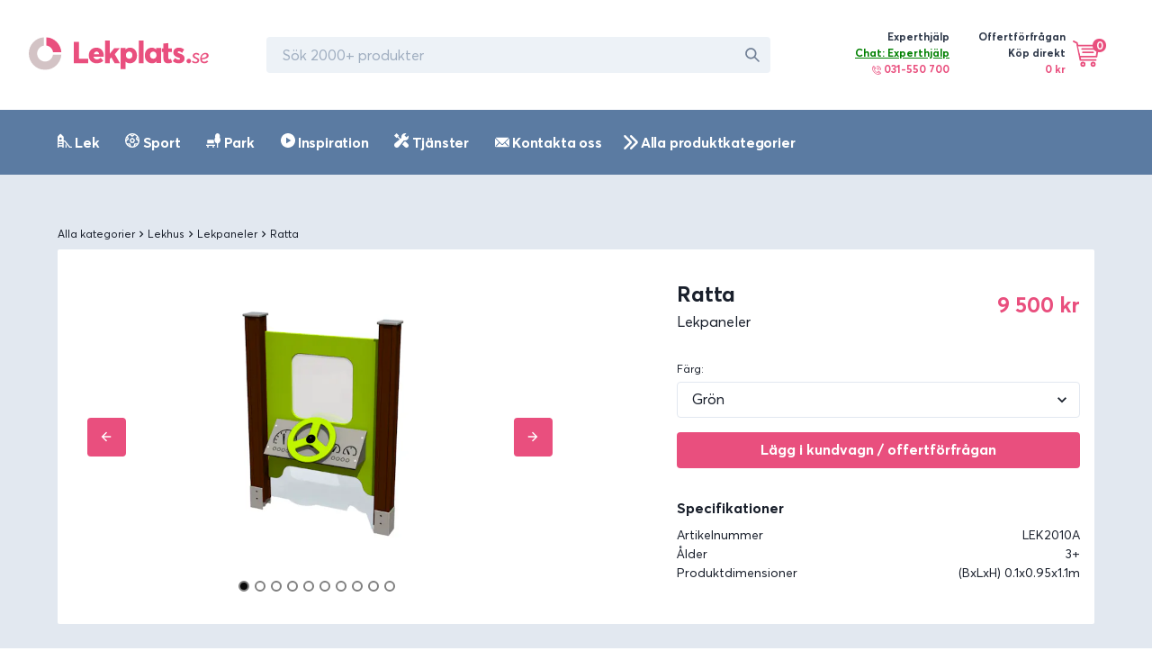

--- FILE ---
content_type: text/html; charset=utf-8
request_url: https://lekplats.se/produkter/ratta
body_size: 26004
content:
<!DOCTYPE html><html><head><meta name="viewport" content="width=device-width"/><meta charSet="utf-8"/><meta name="description" content="Säkra lekredskap för skola, förskola, bostadsrättsföreningar och privatpersoner. Hos oss kan du köpa Gungställningar, rutschkanor, decomark, underlag med mera."/><meta property="og:url" content="https://lekplats.se/produkter/ratta"/><meta property="og:type" content="website"/><meta property="og:description" content="Säkra lekredskap för skola, förskola, bostadsrättsföreningar och privatpersoner. Hos oss kan du köpa Gungställningar, rutschkanor, decomark, underlag med mera."/><meta property="og:site_name" content="Lekplats.se – Sveriges leverantör av lekplatser, park och sport"/><link rel="canonical" href="https://lekplats.se/produkter/ratta"/><link rel="shortcut icon" href="/images/favicon.ico"/><script>

            window.intercomSettings = {
              app_id: "l6ar70fb"
            };

            (function(){var w=window;var ic=w.Intercom;if(typeof ic==="function"){ic('reattach_activator');ic('update',w.intercomSettings);}else{var d=document;var i=function(){i.c(arguments);};i.q=[];i.c=function(args){i.q.push(args);};w.Intercom=i;var l=function(){var s=d.createElement('script');s.type='text/javascript';s.async=true;s.src='https://widget.intercom.io/widget/l6ar70fb';var x=d.getElementsByTagName('script')[0];x.parentNode.insertBefore(s,x);};if(w.attachEvent){w.attachEvent('onload',l);}else{w.addEventListener('load',l,false);}}})();

   </script><title>Lekpaneler – Ratta</title><meta name="robots" content="index,follow"/><meta name="googlebot" content="index,follow"/><meta property="og:title" content="Lekpaneler – Ratta"/><meta property="og:image" content="https://www.datocms-assets.com/6883/1673956005-aw14.webp?w=600&amp;auto=enhance,compress&amp;fm=jpg"/><meta property="og:image:alt" content="Lekpaneler – Ratta"/><script type="application/ld+json">{
    "@context": "http://schema.org/",
    "@type": "Product",
    "image":["https://www.datocms-assets.com/6883/1673956005-aw14.webp?w=600&auto=enhance,compress&fm=jpg"],
    
    
    
    
    
    
    
    
    
    "offers": [
  {
    "@type": "Offer",
    "priceCurrency": "SEK",
    "priceValidUntil": "2022-11-05",
    "itemCondition": "http://schema.org/UsedCondition",
    "availability": "http://schema.org/InStock",
    
    
      "seller": {
      "@type": "Organization",
      "name": "Lekplats.se"
    },
    
    "price": "9500"
  }
],
    "name": "Lekpaneler – Ratta"
  }</script><link rel="preload" href="/_next/static/css/542803c7ab4fbfbbcc6a.css" as="style"/><link rel="stylesheet" href="/_next/static/css/542803c7ab4fbfbbcc6a.css" data-n-g=""/><noscript data-n-css="true"></noscript><link rel="preload" href="/_next/static/chunks/main-fe0df359138cee55710c.js" as="script"/><link rel="preload" href="/_next/static/chunks/webpack-80a3c03a8af819952d03.js" as="script"/><link rel="preload" href="/_next/static/chunks/framework.0ca161024e9bc27ac24f.js" as="script"/><link rel="preload" href="/_next/static/chunks/bad66da8e5228c3d1af5825d2decea49ba3e0277.9dee3cf639d1ec9d9ece.js" as="script"/><link rel="preload" href="/_next/static/chunks/f90b0ea987289fd273ad2b8306ff0f8305e525fb.7a455c51d7986544779f.js" as="script"/><link rel="preload" href="/_next/static/chunks/4c80e8de931051d80a185d4b65d34dc0935e5828.a419c28fae2ece65f368.js" as="script"/><link rel="preload" href="/_next/static/chunks/f68a871a57e16eaf7a3b88d460d6c6292e787af4.cc20c9fd4d84edfd7b56.js" as="script"/><link rel="preload" href="/_next/static/chunks/eeecad646cbf27f6f1a4d7cf1c8a36222a296349.0f49f0685a4cf2b50d76.js" as="script"/><link rel="preload" href="/_next/static/chunks/61c16926fe48331ac9e601f078186d7738fe2abb.2aa26e730b5734b9dee0.js" as="script"/><link rel="preload" href="/_next/static/chunks/1364b5d69c7888dbd9be052c37be2737b12a0d88.53b043455b216d95f4f4.js" as="script"/><link rel="preload" href="/_next/static/chunks/f6c48ee80b94a50cc59cfaac2e69d41d41f6d4f9.dfc63ed22d5e4822e3e3.js" as="script"/><link rel="preload" href="/_next/static/chunks/33a6d222310459ce22925a696742364735bbc827.1b4c657a4767abf9e13c.js" as="script"/><link rel="preload" href="/_next/static/chunks/1927e0d7e9449413341e2f96ddd57be589ba4c07.fb938b308d62802bdc0b.js" as="script"/><link rel="preload" href="/_next/static/chunks/pages/_app-f1c9c2c185c2feee5f09.js" as="script"/><link rel="preload" href="/_next/static/chunks/2aec627bb236799f7ee3e57a658bb198fcb3ddc0.de2d7f7196f8853d5253.js" as="script"/><link rel="preload" href="/_next/static/chunks/pages/produkter/%5Bid%5D-5125d6510e0d5d654de0.js" as="script"/><style id="__jsx-713482534">@font-face{font-family:"Averta";src:url("/fonts/averta-bold.woff2") format("woff2"), url("/fonts/averta-bold.woff") format("woff");font-weight:700;font-style:normal;font-display:swap;}@font-face{font-family:"Averta";src:url("/fonts/averta-regular.woff2") format("woff2"), url("/fonts/averta-regular.woff") format("woff");font-weight:400;font-style:normal;font-display:swap;}</style></head><body><div id="__next"><style data-emotion-css="1bi4j9y">html{line-height:1.15;-webkit-text-size-adjust:100%;}body{margin:0;}main{display:block;}h1{font-size:2em;margin:0.67em 0;}hr{box-sizing:content-box;height:0;overflow:visible;}pre{font-family:monospace,monospace;font-size:1em;}a{background-color:transparent;}abbr[title]{border-bottom:none;-webkit-text-decoration:underline;text-decoration:underline;-webkit-text-decoration:underline dotted;-webkit-text-decoration:underline dotted;text-decoration:underline dotted;}b,strong{font-weight:bolder;}code,kbd,samp{font-family:monospace,monospace;font-size:1em;}small{font-size:80%;}sub,sup{font-size:75%;line-height:0;position:relative;vertical-align:baseline;}sub{bottom:-0.25em;}sup{top:-0.5em;}img{border-style:none;}button,input,optgroup,select,textarea{font-family:inherit;font-size:100%;line-height:1.15;margin:0;}button,input{overflow:visible;}button,select{text-transform:none;}button::-moz-focus-inner,[type="button"]::-moz-focus-inner,[type="reset"]::-moz-focus-inner,[type="submit"]::-moz-focus-inner{border-style:none;padding:0;}fieldset{padding:0.35em 0.75em 0.625em;}legend{box-sizing:border-box;color:inherit;display:table;max-width:100%;padding:0;white-space:normal;}progress{vertical-align:baseline;}textarea{overflow:auto;}[type="checkbox"],[type="radio"]{box-sizing:border-box;padding:0;}[type="number"]::-webkit-inner-spin-button,[type="number"]::-webkit-outer-spin-button{-webkit-appearance:none !important;}input[type="number"]{-moz-appearance:textfield;}[type="search"]{-webkit-appearance:textfield;outline-offset:-2px;}[type="search"]::-webkit-search-decoration{-webkit-appearance:none !important;}::-webkit-file-upload-button{-webkit-appearance:button;font:inherit;}details{display:block;}summary{display:list-item;}template{display:none;}[hidden]{display:none !important;}html{box-sizing:border-box;font-family:sans-serif;}*,*::before,*::after{box-sizing:border-box;}blockquote,dl,dd,h1,h2,h3,h4,h5,h6,hr,figure,p,pre{margin:0;}button{background:transparent;padding:0;}fieldset{margin:0;padding:0;}ol,ul{margin:0;padding:0;}html{font-family:'Averta',system-ui,sans-serif;line-height:1.5;-webkit-font-smoothing:antialiased;-webkit-text-size-adjust:100%;text-rendering:optimizelegibility;}hr{border-top-width:1px;}img{border-style:solid;}textarea{resize:vertical;}button,[role="button"]{cursor:pointer;}button::-moz-focus-inner{border:0 !important;}table{border-collapse:collapse;}h1,h2,h3,h4,h5,h6{font-size:inherit;font-weight:inherit;}a{color:inherit;-webkit-text-decoration:inherit;text-decoration:inherit;}button,input,optgroup,select,textarea{padding:0;line-height:inherit;color:inherit;}pre,code,kbd,samp{font-family:Averta,Menlo,monospace;}img,svg,video,canvas,audio,iframe,embed,object{display:block;vertical-align:middle;}img,video{max-width:100%;height:auto;}html{line-height:1.5;color:#1A202C;}*,*::before,*::after{border-width:0;border-style:solid;border-color:#E2E8F0;}input:-ms-input-placeholder,textarea:-ms-input-placeholder{color:#A0AEC0;}input::-ms-input-placeholder,textarea::-ms-input-placeholder{color:#A0AEC0;}input::-webkit-input-placeholder,textarea::-webkit-input-placeholder{color:#A0AEC0;}input::-moz-placeholder,textarea::-moz-placeholder{color:#A0AEC0;}input:-ms-input-placeholder,textarea:-ms-input-placeholder{color:#A0AEC0;}input::placeholder,textarea::placeholder{color:#A0AEC0;}</style><div class="css-0"><style data-emotion-css="1k0c2bm">.css-1k0c2bm{display:-webkit-box;display:-webkit-flex;display:-ms-flexbox;display:flex;-webkit-align-items:center;-webkit-box-align:center;-ms-flex-align:center;align-items:center;-webkit-box-pack:left;-webkit-justify-content:left;-ms-flex-pack:left;justify-content:left;padding-top:1.5rem;padding-bottom:1.5rem;padding-left:0.5rem;padding-right:0.5rem;}@media screen and (min-width:30em){.css-1k0c2bm{padding-top:2rem;padding-bottom:2rem;padding-left:0.5rem;padding-right:0.5rem;}}@media screen and (min-width:48em){.css-1k0c2bm{padding-left:0.5rem;padding-right:0.5rem;}}@media screen and (min-width:62em){.css-1k0c2bm{padding-left:2rem;padding-right:2rem;}}</style><div class="css-1k0c2bm"><a href="/"><style data-emotion-css="1naobay">.css-1naobay{width:200px;height:50px;color:currentColor;display:inline-block;vertical-align:middle;-webkit-flex-shrink:0;-ms-flex-negative:0;flex-shrink:0;-webkit-backface-visibility:hidden;backface-visibility:hidden;}.css-1naobay:not(:root){overflow:hidden;}</style><svg viewBox="0 0 203 40" focusable="false" role="presentation" class="css-1naobay"><svg width="203" height="37" viewBox="0 0 203 37" fill="none" xmlns="http://www.w3.org/2000/svg"><path fill-rule="evenodd" clip-rule="evenodd" d="M50.7104 29.4715V5.15754H56.6436V24.369H66.8791V29.4715H50.7104ZM84.5175 20.4383C84.5175 20.9265 84.4487 21.7287 84.4143 22.0775H72.9501C73.2944 24.0306 74.9125 25.0421 76.9781 25.0421C78.3551 25.0072 79.7666 24.4841 80.9027 23.1936L84.0011 26.4023C82.5896 28.1811 80.2486 29.4715 76.4272 29.4715C71.3321 29.4715 67.614 25.914 67.614 20.6126C67.614 15.4508 71.1944 11.7886 76.2895 11.7886C81.0404 11.7886 84.5175 15.381 84.5175 20.4383ZM76.5136 16.2094C74.9714 16.2094 73.8148 17.3051 73.4935 19.1565H79.373C79.0517 17.3429 78.0236 16.2094 76.5136 16.2094ZM85.9874 29.4715V3.68396H91.3547V18.5048H91.4244L96.4084 12.3382H102.717L96.966 19.1705L102.891 29.4715H96.8614L93.0625 22.7444L91.3547 24.6364V29.4715H85.9874ZM103.626 36.1026V12.103H109.138V13.9196H109.209C110.445 12.5222 112.177 11.7886 114.12 11.7886C118.607 11.7886 121.999 15.4218 121.999 20.6618C121.999 25.9369 118.607 29.5001 113.837 29.5001C111.859 29.5001 110.339 28.8015 109.209 27.5089L109.138 27.5438V36.1026H103.626ZM113.266 24.314C115.337 24.314 116.855 22.7001 116.855 20.2792C116.855 17.8233 115.302 16.2094 113.232 16.2094C111.058 16.2094 109.505 17.9285 109.505 20.2792C109.505 22.7352 111.127 24.314 113.266 24.314ZM124.204 29.4715V3.68396H129.349V29.4715H124.204ZM139.028 29.4715C134.266 29.4715 130.819 25.914 130.819 20.6475C130.819 15.4159 134.266 11.7886 138.744 11.7886C140.592 11.7886 142.333 12.5211 143.541 13.9162L143.612 13.8813V12.1025H149.192V29.1576H143.897V27.3789L143.826 27.344C142.688 28.774 141.125 29.4715 139.028 29.4715ZM140.408 24.314C142.387 24.314 144.047 22.7352 144.047 20.2792C144.047 17.9285 142.457 16.2094 140.408 16.2094C138.288 16.2094 136.698 17.8233 136.698 20.2792C136.698 22.7001 138.217 24.314 140.408 24.314ZM156.891 29.4715C153.952 29.4715 151.852 27.7015 151.852 23.9231V16.8089H149.927V12.5199H151.852V7.17574L157.346 6.63111V12.5199H161.476V16.8089H157.346V22.936C157.346 24.0252 157.591 24.8081 158.641 24.8081C159.026 24.8081 159.726 24.706 160.321 24.4337L161.686 28.3482C160.496 28.995 159.271 29.4715 156.891 29.4715ZM169.035 29.4715C166.476 29.4715 164.216 28.6345 162.421 26.9604L164.847 23.4377C166.21 24.7282 167.606 25.356 169.102 25.356C170.132 25.356 170.664 24.9723 170.664 24.3445C170.664 23.7865 170.165 23.4377 168.138 22.7751C165.412 21.9031 163.019 20.508 163.019 17.2295C163.019 13.7767 165.711 11.7886 169.102 11.7886C171.561 11.7886 173.356 12.4513 175.251 13.9162L172.791 17.7178C171.661 16.532 170.265 15.9391 169.168 15.9391C168.57 15.9391 167.872 16.2181 167.872 16.8808C167.872 17.4039 168.47 17.7876 170.099 18.3805C173.689 19.671 175.65 20.6475 175.65 23.9958C175.65 27.1696 173.489 29.4715 169.035 29.4715ZM180.458 29.4715C179.015 29.4715 177.854 28.3183 177.854 26.8768C177.854 25.4673 179.015 24.314 180.458 24.314C181.838 24.314 182.999 25.4673 182.999 26.8768C182.999 28.3183 181.838 29.4715 180.458 29.4715ZM187.879 29.4715C186.192 29.4715 184.626 28.7864 183.734 27.6288L185.011 26.3767C185.782 27.2981 186.77 27.8178 187.879 27.8178C189.204 27.8178 190.24 27.2272 190.24 26.1877C190.24 25.2191 189.18 24.8412 187.758 24.2269C186.216 23.5654 184.891 22.6913 184.891 20.9904C184.891 18.9823 186.698 17.6829 188.77 17.6829C190.144 17.6829 191.541 18.1082 192.553 19.2422L191.276 20.5179C190.505 19.6201 189.613 19.3366 188.722 19.3366C187.662 19.3366 186.842 19.9273 186.842 20.8959C186.842 21.7463 187.806 22.2661 188.939 22.7858C190.385 23.4473 192.168 24.156 192.192 25.9751C192.192 28.2903 190.336 29.4715 187.879 29.4715ZM197.947 27.747C199.129 27.747 200.028 27.2508 200.903 26.3059L202.393 27.369C201.163 28.6919 199.886 29.4715 197.876 29.4715C195.085 29.4715 193.288 27.6761 193.288 24.6994C193.288 20.9431 195.582 17.6829 199.295 17.6829C200.927 17.6829 202.842 18.557 202.842 20.6832C202.842 23.6835 198.727 24.6994 195.156 25.0301C195.275 26.802 196.481 27.747 197.947 27.747ZM198.857 19.1565C197.027 19.1565 195.197 20.7243 194.758 23.5772C197.515 23.3202 200.638 22.6263 200.638 20.6472C200.638 19.5163 199.71 19.1565 198.857 19.1565Z" fill="#E94F7E"></path><path fill-rule="evenodd" clip-rule="evenodd" d="M17.0918 0.0441284L17.0916 9.51515C12.7431 10.1387 9.40035 13.8879 9.40035 18.4197C9.40035 23.3879 13.4177 27.4154 18.3734 27.4154C22.8939 27.4154 26.6336 24.0643 27.2556 19.7049L36.7028 19.7046C36.0449 29.2781 28.0899 36.8394 18.3734 36.8394C8.22606 36.8394 0 28.5926 0 18.4197C0 8.67871 7.54237 0.703763 17.0918 0.0441284Z" fill="#D3C3C5"></path><path fill-rule="evenodd" clip-rule="evenodd" d="M36.7034 16.9464L27.3601 16.9463C26.8043 13.0501 23.7303 9.96818 19.844 9.41059L19.8438 0.0437012C28.8691 0.667457 36.0815 7.89826 36.7034 16.9464Z" fill="#E94F7E"></path></svg></svg></a><style data-emotion-css="12q7mkr">.css-12q7mkr{display:none;margin-left:4rem;}@media screen and (min-width:30em){.css-12q7mkr{display:none;}}@media screen and (min-width:48em){.css-12q7mkr{display:none;}}@media screen and (min-width:62em){.css-12q7mkr{display:block;}}</style><div class="css-12q7mkr"><style data-emotion-css="1kxonj9">.css-1kxonj9{width:100%;position:relative;}</style><div class="css-1kxonj9"><style data-emotion-css="11c9zm0">.css-11c9zm0{display:-webkit-box;display:-webkit-flex;display:-ms-flexbox;display:flex;position:relative;width:100%;}@media screen and (min-width:62em){.css-11c9zm0{width:20rem;}}@media screen and (min-width:80em){.css-11c9zm0{width:35rem;}}</style><div class="css-11c9zm0"><style data-emotion-css="t3mjuk">.css-t3mjuk{width:100%;display:-webkit-box;display:-webkit-flex;display:-ms-flexbox;display:flex;-webkit-align-items:center;-webkit-box-align:center;-ms-flex-align:center;align-items:center;position:relative;-webkit-transition:all 0.2s;transition:all 0.2s;outline:none;-webkit-appearance:none;-moz-appearance:none;appearance:none;font-size:1rem;padding-left:1rem;padding-right:1rem;height:2.5rem;border-radius:0.25rem;border:2px solid;border-color:transparent;background-color:#EDF2F7;}.css-t3mjuk:hover{background-color:#E2E8F0;}.css-t3mjuk:focus{z-index:1;background-color:transparent;border-color:#3182ce;}.css-t3mjuk:disabled,.css-t3mjuk:disabled:focus,.css-t3mjuk:disabled:hover,.css-t3mjuk[aria-disabled=true],.css-t3mjuk[aria-disabled=true]:focus,.css-t3mjuk[aria-disabled=true]:hover{opacity:0.4;cursor:not-allowed;}.css-t3mjuk[aria-invalid=true]{border-color:#e53e3e;}.css-t3mjuk[aria-readonly=true],.css-t3mjuk[readonly]{background-color:transparent;box-shadow:none !important;-webkit-user-select:all;-moz-user-select:all;-ms-user-select:all;user-select:all;}</style><input placeholder="Sök 2000+ produkter" class="css-t3mjuk"/><style data-emotion-css="mczi6p">.css-mczi6p{display:-webkit-box;display:-webkit-flex;display:-ms-flexbox;display:flex;-webkit-align-items:center;-webkit-box-align:center;-ms-flex-align:center;align-items:center;-webkit-box-pack:center;-webkit-justify-content:center;-ms-flex-pack:center;justify-content:center;position:absolute;height:2.5rem;width:2.5rem;font-size:1rem;top:0;z-index:2;right:0;}</style><div class="css-mczi6p"><style data-emotion-css="qxauoy">.css-qxauoy{width:1em;height:1em;color:#718096;display:inline-block;vertical-align:middle;-webkit-flex-shrink:0;-ms-flex-negative:0;flex-shrink:0;-webkit-backface-visibility:hidden;backface-visibility:hidden;}.css-qxauoy:not(:root){overflow:hidden;}</style><svg viewBox="0 0 24 24" focusable="false" role="presentation" class="css-qxauoy"><path fill="currentColor" d="M23.384,21.619,16.855,15.09a9.284,9.284,0,1,0-1.768,1.768l6.529,6.529a1.266,1.266,0,0,0,1.768,0A1.251,1.251,0,0,0,23.384,21.619ZM2.75,9.5a6.75,6.75,0,1,1,6.75,6.75A6.758,6.758,0,0,1,2.75,9.5Z"></path></svg></div></div></div></div><style data-emotion-css="zdpt2t">.css-zdpt2t{margin-left:auto;}</style><div class="css-zdpt2t"><style data-emotion-css="1uoy7xj">.css-1uoy7xj{display:none;padding-left:1.5rem;padding-right:1.5rem;}@media screen and (min-width:30em){.css-1uoy7xj{display:none;}}@media screen and (min-width:48em){.css-1uoy7xj{display:none;}}@media screen and (min-width:62em){.css-1uoy7xj{display:-webkit-box;display:-webkit-flex;display:-ms-flexbox;display:flex;}}</style><div class="css-1uoy7xj"><style data-emotion-css="1dwbrks">.css-1dwbrks{margin-right:2rem;}</style><div class="css-1dwbrks"><style data-emotion-css="vrlw6k">.css-vrlw6k{display:-webkit-box;display:-webkit-flex;display:-ms-flexbox;display:flex;-webkit-align-items:top;-webkit-box-align:top;-ms-flex-align:top;align-items:top;}</style><div class="css-vrlw6k"><style data-emotion-css="s2uf1z">.css-s2uf1z{text-align:right;}</style><div class="css-s2uf1z"><style data-emotion-css="1by97iy">.css-1by97iy{font-family:'Averta',system-ui,sans-serif;font-size:0.75rem;font-weight:700;color:#2D3748;}</style><p class="css-1by97iy">Experthjälp</p><style data-emotion-css="xd3nqw">.css-xd3nqw{font-size:0.75rem;color:#E94F7E;margin-bottom:0.25rem;font-weight:700;}</style><div class="css-xd3nqw"><div style="cursor:pointer;color:green;text-decoration:underline">Chat: Experthjälp</div><style data-emotion-css="y88czl">.css-y88czl{width:10px;height:10px;color:#E94F7E;display:inline-block;vertical-align:middle;-webkit-flex-shrink:0;-ms-flex-negative:0;flex-shrink:0;-webkit-backface-visibility:hidden;backface-visibility:hidden;}.css-y88czl:not(:root){overflow:hidden;}</style><svg viewBox="0 0 32 32" focusable="false" role="presentation" class="css-y88czl"><svg width="32" height="32" viewBox="0 0 32 32" fill="none" xmlns="http://www.w3.org/2000/svg"><g id="ic-phone-call"><path id="Shape" fill-rule="evenodd" clip-rule="evenodd" d="M24.5145 18.7649L30.7847 25.035C31.5331 25.7835 31.5331 27.0013 30.7846 27.7497L29.154 29.3803C28.7916 29.7427 28.3096 29.9424 27.7967 29.9424C27.6136 29.9424 27.4347 29.9159 27.2635 29.8666L26.9214 30.2088C25.7331 31.397 24.0753 32 22.087 32C20.8743 32 19.5389 31.7759 18.1114 31.3236C14.5578 30.1974 10.7934 27.7699 7.51162 24.4881C4.22975 21.2064 1.80225 17.442 0.676187 13.8884C-0.47375 10.2591 -0.148313 7.22356 1.58625 5.2955C1.61219 5.26225 2.13369 4.73575 2.13369 4.73575C1.94712 4.08606 2.10862 3.35656 2.6195 2.84569L4.25012 1.21506C4.61269 0.852689 5.09456 0.652939 5.60737 0.652939C6.12006 0.652939 6.60212 0.852564 6.96462 1.21506L13.2348 7.48531C13.9832 8.23381 13.9832 9.4515 13.2348 10.1999L11.6043 11.8304C11.23 12.2046 10.7385 12.3917 10.2469 12.3917C10.0674 12.3917 9.88806 12.3662 9.71425 12.3163L9.0985 12.9319L9.09837 12.9321C8.6615 13.3698 9.33287 16.0901 12.6212 19.3784C15.9101 22.6673 18.6309 23.3385 19.0678 22.9011L19.0683 22.9006L19.6835 22.2854C19.4969 21.6357 19.6584 20.9063 20.1693 20.3954L21.7998 18.7649C22.5484 18.0164 23.766 18.0164 24.5145 18.7649ZM11.8776 8.84263L5.60737 2.57231L3.97681 4.20294L7.112 7.338L10.2237 10.4497L10.2471 10.4731L10.248 10.474L11.8776 8.84263ZM25.5642 28.8514L25.5639 28.8518C24.183 30.2324 21.7422 30.4605 18.6913 29.4936C15.4256 28.4587 11.9373 26.199 8.86906 23.1308C5.80075 20.0625 3.541 16.5743 2.50619 13.3085C1.53931 10.2574 1.76737 7.81663 3.14837 6.43556L3.1485 6.43544L3.32162 6.26231L8.18769 11.1283L7.74137 11.5746L7.74044 11.5757C5.89137 13.4271 8.11312 17.5849 11.2641 20.7358C13.6224 23.0942 16.5449 24.9321 18.6422 24.9321C19.3475 24.9321 19.9595 24.7243 20.4252 24.2584L20.4257 24.2579L20.8716 23.8121L25.7376 28.6781L25.5642 28.8514ZM21.5266 21.7528L27.7969 28.023C27.7974 28.0236 29.4274 26.3924 29.4274 26.3924L23.1571 20.1223L21.5266 21.7528Z" fill="#E94F7E"></path><path id="Path" d="M24.3016 7.69901C22.476 5.87344 20.0489 4.86813 17.4676 4.86819C16.9375 4.86819 16.5078 5.29788 16.5078 5.82794C16.5078 6.35801 16.9376 6.78769 17.4676 6.78769C19.5363 6.78757 21.4812 7.59332 22.9443 9.05626C24.4072 10.5191 25.2128 12.4641 25.2127 14.5328C25.2127 15.0628 25.6424 15.4926 26.1724 15.4926C26.7024 15.4926 27.1322 15.0629 27.1322 14.533C27.1323 11.9515 26.1269 9.52457 24.3016 7.69901Z" fill="#E94F7E"></path><path id="Path_2" d="M27.7433 4.25669C24.9981 1.51163 21.3485 -0.000125 17.4666 0C16.9365 0 16.5068 0.42975 16.5068 0.95975C16.5068 1.48981 16.9366 1.9195 17.4666 1.9195C20.8358 1.91937 24.0033 3.2315 26.3859 5.61394C28.7683 7.99631 30.0803 11.1639 30.0803 14.5331C30.0803 15.0631 30.51 15.4928 31.04 15.4928C31.57 15.4928 31.9998 15.0631 31.9998 14.5332C31.9999 10.6512 30.4881 7.00169 27.7433 4.25669Z" fill="#E94F7E"></path><path id="Path_3" d="M20.8588 11.1412C19.9397 10.2221 18.7673 9.73643 17.4678 9.73643C17.4678 9.73643 17.4675 9.73643 17.4674 9.73643C16.9374 9.73656 16.5077 10.1662 16.5078 10.6963C16.5079 11.2264 16.9377 11.6561 17.4677 11.6559C17.4678 11.6559 17.4679 11.6559 17.468 11.6559C18.2582 11.6559 18.9426 11.9394 19.5017 12.4985C20.0529 13.0497 20.3442 13.7532 20.3441 14.5325C20.344 15.0626 20.7738 15.4922 21.3038 15.4924H21.3039C21.8339 15.4924 22.2635 15.0627 22.2636 14.5327C22.2637 13.2332 21.778 12.0605 20.8588 11.1412Z" fill="#E94F7E"></path></g></svg></svg> 031-550 700</div></div></div></div><div class="css-0"><style data-emotion-css="70qvj9">.css-70qvj9{display:-webkit-box;display:-webkit-flex;display:-ms-flexbox;display:flex;-webkit-align-items:center;-webkit-box-align:center;-ms-flex-align:center;align-items:center;}</style><div class="css-70qvj9"><div class="css-s2uf1z"><p class="css-1by97iy">Offertförfrågan <br/>Köp direkt</p><style data-emotion-css="6nqyhm">.css-6nqyhm{font-family:'Averta',system-ui,sans-serif;font-size:0.75rem;color:#E94F7E;margin-bottom:0.25rem;font-weight:700;}</style><p class="css-6nqyhm">0 kr</p></div><style data-emotion-css="1dcn2lz">.css-1dcn2lz{margin-left:0.5rem;position:relative;}</style><div class="css-1dcn2lz"><div style="cursor:pointer"><style data-emotion-css="79elbk">.css-79elbk{position:relative;}</style><div class="css-79elbk"><style data-emotion-css="cy4uut">.css-cy4uut{width:28px;height:28px;color:#fff;display:inline-block;vertical-align:middle;-webkit-flex-shrink:0;-ms-flex-negative:0;flex-shrink:0;-webkit-backface-visibility:hidden;backface-visibility:hidden;}@media screen and (min-width:48em){.css-cy4uut{width:32px;height:32px;}}.css-cy4uut:not(:root){overflow:hidden;}</style><svg viewBox="0 0 34 34" focusable="false" role="presentation" class="css-cy4uut"><svg width="32" height="32" fill="none" xmlns="http://www.w3.org/2000/svg"><g fill="currentColor" stroke="#E94F7E" stroke-width="2" stroke-linecap="round" stroke-linejoin="round"><path d="M1.073 1L5 3l4 20h18"></path><path clip-rule="evenodd" d="M12 30a2 2 0 1 0 0-4 2 2 0 0 0 0 4zM24 30a2 2 0 1 0 0-4 2 2 0 0 0 0 4z"></path><path d="M9.13 19H28l2-13H5.937M11 10h14M12 14h12"></path></g></svg></svg><style data-emotion-css="16eywey">.css-16eywey{color:#fff;background-color:#E94F7E;width:15px;height:15px;border-radius:100%;display:-webkit-box;display:-webkit-flex;display:-ms-flexbox;display:flex;-webkit-box-pack:center;-webkit-justify-content:center;-ms-flex-pack:center;justify-content:center;-webkit-align-items:center;-webkit-box-align:center;-ms-flex-align:center;align-items:center;position:absolute;top:-2px;left:22px;}</style><div class="css-16eywey"><style data-emotion-css="1g2pkxy">.css-1g2pkxy{font-family:'Averta',system-ui,sans-serif;font-size:0.75rem;font-weight:700;}</style><p class="css-1g2pkxy">0</p></div></div></div></div></div></div></div><style data-emotion-css="1tze4h0">.css-1tze4h0{display:-webkit-box;display:-webkit-flex;display:-ms-flexbox;display:flex;padding-left:1.5rem;padding-right:1.5rem;}@media screen and (min-width:30em){.css-1tze4h0{display:-webkit-box;display:-webkit-flex;display:-ms-flexbox;display:flex;}}@media screen and (min-width:48em){.css-1tze4h0{display:-webkit-box;display:-webkit-flex;display:-ms-flexbox;display:flex;}}@media screen and (min-width:62em){.css-1tze4h0{display:none;}}</style><div class="css-1tze4h0"><style data-emotion-css="1kr4fmq">.css-1kr4fmq{margin-right:1rem;}</style><div class="css-1kr4fmq"><div style="cursor:pointer"><div class="css-79elbk"><svg viewBox="0 0 34 34" focusable="false" role="presentation" class="css-cy4uut"><svg width="32" height="32" fill="none" xmlns="http://www.w3.org/2000/svg"><g fill="currentColor" stroke="#E94F7E" stroke-width="2" stroke-linecap="round" stroke-linejoin="round"><path d="M1.073 1L5 3l4 20h18"></path><path clip-rule="evenodd" d="M12 30a2 2 0 1 0 0-4 2 2 0 0 0 0 4zM24 30a2 2 0 1 0 0-4 2 2 0 0 0 0 4z"></path><path d="M9.13 19H28l2-13H5.937M11 10h14M12 14h12"></path></g></svg></svg><div class="css-16eywey"><p class="css-1g2pkxy">0</p></div></div></div></div><div class="css-0"><div style="cursor:pointer"><style data-emotion-css="1wsi7i8">.css-1wsi7i8{width:22px;height:22px;color:#fff;display:inline-block;vertical-align:middle;-webkit-flex-shrink:0;-ms-flex-negative:0;flex-shrink:0;-webkit-backface-visibility:hidden;backface-visibility:hidden;}@media screen and (min-width:48em){.css-1wsi7i8{width:32px;height:32px;}}.css-1wsi7i8:not(:root){overflow:hidden;}</style><svg viewBox="0 0 20 20" focusable="false" role="presentation" class="css-1wsi7i8"><svg width="20" height="20" viewBox="0 0 20 20" fill="none" xmlns="http://www.w3.org/2000/svg"><rect y="5" width="20" height="2" fill="#E94F7E"></rect><rect y="11" width="20" height="2" fill="#E94F7E"></rect><rect y="17" width="20" height="2" fill="#E94F7E"></rect></svg></svg></div></div></div></div></div><style data-emotion-css="drbcgj">.css-drbcgj{display:block;width:100%;padding-left:1rem;padding-right:1rem;margin-bottom:1rem;}@media screen and (min-width:30em){.css-drbcgj{display:block;}}@media screen and (min-width:48em){.css-drbcgj{display:block;}}@media screen and (min-width:62em){.css-drbcgj{display:none;}}</style><div class="css-drbcgj"><div class="css-1kxonj9"><div class="css-11c9zm0"><input placeholder="Sök 2000+ produkter" class="css-t3mjuk"/><div class="css-mczi6p"><svg viewBox="0 0 24 24" focusable="false" role="presentation" class="css-qxauoy"><path fill="currentColor" d="M23.384,21.619,16.855,15.09a9.284,9.284,0,1,0-1.768,1.768l6.529,6.529a1.266,1.266,0,0,0,1.768,0A1.251,1.251,0,0,0,23.384,21.619ZM2.75,9.5a6.75,6.75,0,1,1,6.75,6.75A6.758,6.758,0,0,1,2.75,9.5Z"></path></svg></div></div></div></div><style data-emotion-css="8hdmxd">.css-8hdmxd{background-color:#5B7BA2;}</style><div class="css-8hdmxd"><style data-emotion-css="1xkj9go">.css-1xkj9go{max-width:72rem;padding-left:.5rem;padding-right:.5rem;margin:auto;}@media screen and (min-width:30em){.css-1xkj9go{padding-left:1rem;padding-right:1rem;}}@media screen and (min-width:48em){.css-1xkj9go{padding-left:1rem;padding-right:1rem;}}@media screen and (min-width:62em){.css-1xkj9go{padding-left:1rem;padding-right:1rem;}}@media screen and (min-width:80em){.css-1xkj9go{padding-left:0rem;padding-right:0rem;}}</style><div class="css-1xkj9go"><style data-emotion-css="1meigf6">.css-1meigf6{display:none;padding-top:1.5rem;padding-bottom:1.5rem;}@media screen and (min-width:30em){.css-1meigf6{display:none;}}@media screen and (min-width:48em){.css-1meigf6{display:none;}}@media screen and (min-width:62em){.css-1meigf6{display:-webkit-box;display:-webkit-flex;display:-ms-flexbox;display:flex;}}</style><div class="css-1meigf6"><style data-emotion-css="1c41p4g">.css-1c41p4g{color:#fff;padding-right:1.8rem;}.css-1c41p4g:hover{-webkit-text-decoration:underline;text-decoration:underline;cursor:pointer;}</style><div aria-haspopup="dialog" aria-expanded="false" aria-controls="popover-undefined" class="css-1c41p4g"><div class="css-70qvj9"><style data-emotion-css="x1sij0">.css-x1sij0{display:-webkit-box;display:-webkit-flex;display:-ms-flexbox;display:flex;-webkit-align-items:baseline;-webkit-box-align:baseline;-ms-flex-align:baseline;align-items:baseline;}</style><div class="css-x1sij0"><style data-emotion-css="15qj4hk">.css-15qj4hk{width:1em;height:1em;color:currentColor;display:inline-block;vertical-align:middle;fill:#fff;-webkit-flex-shrink:0;-ms-flex-negative:0;flex-shrink:0;-webkit-backface-visibility:hidden;backface-visibility:hidden;}.css-15qj4hk:not(:root){overflow:hidden;}</style><svg viewBox="0 0 24 24" focusable="false" role="presentation" class="css-15qj4hk"><svg xmlns="http://www.w3.org/2000/svg" width="24" height="24" viewBox="0 0 24 24"><g fill="inherit"><polygon points="13 17.451 13 24 15 24 15 19.951 13 17.451" data-color="color-2"></polygon><path d="M23,24H20a1,1,0,0,1-.781-.375L11.52,14H9a1,1,0,0,1,0-2h3a1,1,0,0,1,.781.375L20.48,22H23a1,1,0,0,1,0,2Z" data-color="color-2"></path><path d="M9.707,5.293l-4-4a1,1,0,0,0-1.414,0l-4,4A1,1,0,0,0,0,6V24H2V22H8v2h2V6A1,1,0,0,0,9.707,5.293ZM5,7A2,2,0,1,1,3,9,2,2,0,0,1,5,7ZM8,20H2V18H8Zm0-4H2V14H8Z" fill="inherit"></path></g></svg></svg><style data-emotion-css="1e2xbdu">.css-1e2xbdu{font-family:'Averta',system-ui,sans-serif;font-size:1rem;-webkit-letter-spacing:-0.2px;-moz-letter-spacing:-0.2px;-ms-letter-spacing:-0.2px;letter-spacing:-0.2px;font-weight:700;white-space:nowrap;padding-left:0.2rem;}</style><p class="css-1e2xbdu">Lek</p></div></div></div><div aria-haspopup="dialog" aria-expanded="false" aria-controls="popover-undefined" class="css-1c41p4g"><div class="css-70qvj9"><div class="css-x1sij0"><svg viewBox="0 0 24 24" focusable="false" role="presentation" class="css-15qj4hk"><svg xmlns="http://www.w3.org/2000/svg" width="24" height="24" viewBox="0 0 24 24"><g stroke-linecap="square" stroke-linejoin="miter" stroke-width="2" fill="#fff" stroke="#fff"><path data-cap="butt" data-color="color-2" d="M7.965,1.774,12,4.8l4.035-3.026" fill="none" stroke-miterlimit="10" stroke-linecap="butt"></path> <path data-cap="butt" data-color="color-2" d="M1.028,12.677l4.124-2.9L3.521,5" fill="none" stroke-miterlimit="10" stroke-linecap="butt"></path> <path data-cap="butt" data-color="color-2" d="M9.253,22.644,7.768,17.825,2.725,17.9" fill="none" stroke-miterlimit="10" stroke-linecap="butt"></path> <path data-cap="butt" data-color="color-2" d="M21.275,17.9l-5.043-.076-1.485,4.819" fill="none" stroke-miterlimit="10" stroke-linecap="butt"></path> <path data-cap="butt" data-color="color-2" d="M20.479,5,18.848,9.775l4.124,2.9" fill="none" stroke-miterlimit="10" stroke-linecap="butt"></path> <polygon data-color="color-2" points="14 15 15.483 11.165 12 8.328 8.517 11.165 10 15 14 15" fill="none" stroke-miterlimit="10"></polygon> <circle cx="12" cy="12" r="11" fill="none" stroke="#fff" stroke-miterlimit="10"></circle></g></svg></svg><p class="css-1e2xbdu">Sport</p></div></div></div><div aria-haspopup="dialog" aria-expanded="false" aria-controls="popover-undefined" class="css-1c41p4g"><div class="css-70qvj9"><div class="css-x1sij0"><svg viewBox="0 0 24 24" focusable="false" role="presentation" class="css-15qj4hk"><svg xmlns="http://www.w3.org/2000/svg" width="24" height="24" viewBox="0 0 24 24"><g fill="inherit"><polygon points="15 19 0 19 0 21 2 21 2 24 4 24 4 21 11 21 11 24 13 24 13 21 15 21 15 19" fill="inherit"></polygon><path d="M3,11h9a1,1,0,0,1,1,1v5a0,0,0,0,1,0,0H2a0,0,0,0,1,0,0V12A1,1,0,0,1,3,11Z" fill="inherit"></path><path d="M22.679,6.96A6.1,6.1,0,0,0,23,5c0-2.757-1.794-5-4-5s-4,2.243-4,5a6.1,6.1,0,0,0,.321,1.96A6.669,6.669,0,0,0,14,11c0,2.9,1.721,5.321,4,5.879V24h2V16.879c2.279-.558,4-2.981,4-5.879A6.669,6.669,0,0,0,22.679,6.96Z" data-color="inherit"></path></g></svg></svg><p class="css-1e2xbdu">Park</p></div></div></div><div aria-haspopup="dialog" aria-expanded="false" aria-controls="popover-undefined" class="css-1c41p4g"><div class="css-70qvj9"><div class="css-x1sij0"><svg viewBox="0 0 24 24" focusable="false" role="presentation" class="css-15qj4hk"><svg xmlns="http://www.w3.org/2000/svg" width="24" height="24" viewBox="0 0 24 24"><g fill="inherit"><path fill="inherit" d="M12,0C5.383,0,0,5.383,0,12s5.383,12,12,12s12-5.383,12-12S18.617,0,12,0z M9,17V7l8,5L9,17z"></path></g></svg></svg><p class="css-1e2xbdu">Inspiration</p></div></div></div><div aria-haspopup="dialog" aria-expanded="false" aria-controls="popover-undefined" class="css-1c41p4g"><div class="css-70qvj9"><div class="css-x1sij0"><svg viewBox="0 0 24 24" focusable="false" role="presentation" class="css-15qj4hk"><svg xmlns="http://www.w3.org/2000/svg" width="24" height="24" viewBox="0 0 24 24"><g fill="inherit"><polygon data-color="color-2" points="10.853,9.439 6.707,5.293 8,4 4,0 0,4 4,8 5.293,6.707 9.189,10.603 "></polygon> <path data-color="color-2" d="M18.94,13.94C18.631,13.976,18.318,14,18,14c-0.305,0-0.608-0.018-0.912-0.053l-3.641,4.499 l4.518,4.518c1.381,1.381,3.619,1.381,5,0v0c1.381-1.381,1.381-3.619,0-5L18.94,13.94z"></path> <path fill="inherit" d="M20.271,6.771l-3.042-3.042l3.208-3.208C19.692,0.189,18.869,0,18,0c-3.314,0-6,2.686-6,6 c0,0.594,0.089,1.166,0.25,1.708l-10.789,8.73c-0.891,0.787-1.423,1.919-1.459,3.106c-0.037,1.188,0.424,2.351,1.264,3.19 C2.082,23.551,3.167,24,4.321,24c1.239,0,2.421-0.532,3.241-1.461l8.73-10.789C16.834,11.911,17.406,12,18,12c3.314,0,6-2.686,6-6 c0-0.869-0.189-1.692-0.521-2.438L20.271,6.771z"></path></g></svg></svg><p class="css-1e2xbdu">Tjänster </p></div></div></div><a href="/sidor/kontakt"><style data-emotion-css="lo3vhr">.css-lo3vhr{display:-webkit-box;display:-webkit-flex;display:-ms-flexbox;display:flex;-webkit-align-items:center;-webkit-box-align:center;-ms-flex-align:center;align-items:center;color:#fff;}</style><div class="css-lo3vhr"><svg viewBox="0 0 24 24" focusable="false" role="presentation" class="css-15qj4hk"><g fill="currentColor"><path d="M11.114,14.556a1.252,1.252,0,0,0,1.768,0L22.568,4.87a.5.5,0,0,0-.281-.849A1.966,1.966,0,0,0,22,4H2a1.966,1.966,0,0,0-.289.021.5.5,0,0,0-.281.849Z"></path><path d="M23.888,5.832a.182.182,0,0,0-.2.039l-6.2,6.2a.251.251,0,0,0,0,.354l5.043,5.043a.75.75,0,1,1-1.06,1.061l-5.043-5.043a.25.25,0,0,0-.354,0l-2.129,2.129a2.75,2.75,0,0,1-3.888,0L7.926,13.488a.251.251,0,0,0-.354,0L2.529,18.531a.75.75,0,0,1-1.06-1.061l5.043-5.043a.251.251,0,0,0,0-.354l-6.2-6.2a.18.18,0,0,0-.2-.039A.182.182,0,0,0,0,6V18a2,2,0,0,0,2,2H22a2,2,0,0,0,2-2V6A.181.181,0,0,0,23.888,5.832Z"></path></g></svg><p class="css-1e2xbdu">Kontakta oss</p></div></a><a href="/kategorier"><style data-emotion-css="1pzicy">.css-1pzicy{display:-webkit-box;display:-webkit-flex;display:-ms-flexbox;display:flex;-webkit-align-items:center;-webkit-box-align:center;-ms-flex-align:center;align-items:center;color:#fff;padding-left:1.5rem;}</style><div class="css-1pzicy"><svg viewBox="0 0 24 24" focusable="false" role="presentation" class="css-15qj4hk"><g fill="currentColor"><path d="M13.584,12a2.643,2.643,0,0,1-.775,1.875L3.268,23.416a1.768,1.768,0,0,1-2.5-2.5l8.739-8.739a.25.25,0,0,0,0-.354L.768,3.084a1.768,1.768,0,0,1,2.5-2.5l9.541,9.541A2.643,2.643,0,0,1,13.584,12Z"></path><path d="M23.75,12a2.643,2.643,0,0,1-.775,1.875l-9.541,9.541a1.768,1.768,0,0,1-2.5-2.5l8.739-8.739a.25.25,0,0,0,0-.354L10.934,3.084a1.768,1.768,0,0,1,2.5-2.5l9.541,9.541A2.643,2.643,0,0,1,23.75,12Z"></path></g></svg><p class="css-1e2xbdu">Alla produktkategorier</p></div></a></div></div></div></div><style data-emotion-css="1cpin75">.css-1cpin75{min-height:30vh;background-color:#E2E8F0;display:block;padding:1px;}</style><div class="page-content css-1cpin75"><style data-emotion-css="1gmplia">.css-1gmplia{max-width:72rem;padding-left:.5rem;padding-right:.5rem;margin:auto;padding-top:1rem;padding-bottom:1rem;}@media screen and (min-width:30em){.css-1gmplia{padding-left:1rem;padding-right:1rem;padding-top:3rem;padding-bottom:3rem;}}@media screen and (min-width:48em){.css-1gmplia{padding-left:1rem;padding-right:1rem;}}@media screen and (min-width:62em){.css-1gmplia{padding-left:1rem;padding-right:1rem;}}@media screen and (min-width:80em){.css-1gmplia{padding-left:0rem;padding-right:0rem;}}</style><div class="css-1gmplia"><style data-emotion-css="1sjp75b">.css-1sjp75b{display:none;-webkit-align-items:center;-webkit-box-align:center;-ms-flex-align:center;align-items:center;margin-top:0.5rem;margin-bottom:0.5rem;}@media screen and (min-width:48em){.css-1sjp75b{display:-webkit-box;display:-webkit-flex;display:-ms-flexbox;display:flex;}}</style><div class="css-1sjp75b"><a href="/kategorier"><style data-emotion-css="1srfl5m">.css-1srfl5m{font-family:'Averta',system-ui,sans-serif;font-size:0.75rem;-webkit-letter-spacing:0;-moz-letter-spacing:0;-ms-letter-spacing:0;letter-spacing:0;line-height:xs;font-weight:400;}</style><p class="css-1srfl5m">Alla kategorier</p></a><style data-emotion-css="mdrr6g">.css-mdrr6g{width:14px;height:14px;color:currentColor;display:inline-block;vertical-align:middle;-webkit-flex-shrink:0;-ms-flex-negative:0;flex-shrink:0;-webkit-backface-visibility:hidden;backface-visibility:hidden;}.css-mdrr6g:not(:root){overflow:hidden;}</style><svg viewBox="0 0 24 24" focusable="false" role="presentation" class="css-mdrr6g"><path fill="currentColor" d="M10 6L8.59 7.41 13.17 12l-4.58 4.59L10 18l6-6z"></path></svg><a href="/kategorier/lekhus"><p class="css-1srfl5m">Lekhus</p></a><svg viewBox="0 0 24 24" focusable="false" role="presentation" class="css-mdrr6g"><path fill="currentColor" d="M10 6L8.59 7.41 13.17 12l-4.58 4.59L10 18l6-6z"></path></svg><a href="/kategorier/lekpaneler"><p class="css-1srfl5m">Lekpaneler</p></a><svg viewBox="0 0 24 24" focusable="false" role="presentation" class="css-mdrr6g"><path fill="currentColor" d="M10 6L8.59 7.41 13.17 12l-4.58 4.59L10 18l6-6z"></path></svg><p class="css-1srfl5m">Ratta</p></div><style data-emotion-css="17dshlc">.css-17dshlc{background-color:#fff;padding-left:1rem;padding-right:1rem;padding-top:2rem;padding-bottom:2rem;border-radius:0.125rem;}</style><div class="css-17dshlc"><style data-emotion-css="mredyh">.css-mredyh{display:block;grid-template-columns:6fr 4fr;}@media screen and (min-width:30em){.css-mredyh{display:block;}}@media screen and (min-width:48em){.css-mredyh{display:block;}}@media screen and (min-width:62em){.css-mredyh{display:grid;}}</style><div class="css-mredyh"><div class="css-0"><style data-emotion-css="3tau2c">.css-3tau2c{max-width:550px;height:100%;}</style><div class="css-3tau2c"><div class="react-multi-carousel-list  "><ul class="react-multi-carousel-track " style="transition:none;overflow:unset;transform:translate3d(0px,0,0)"></ul></div></div></div><div class="css-0"><style data-emotion-css="19f13gn">.css-19f13gn{display:block;-webkit-box-pack:justify;-webkit-justify-content:space-between;-ms-flex-pack:justify;justify-content:space-between;-webkit-align-items:center;-webkit-box-align:center;-ms-flex-align:center;align-items:center;}@media screen and (min-width:30em){.css-19f13gn{display:block;}}@media screen and (min-width:48em){.css-19f13gn{display:block;}}@media screen and (min-width:62em){.css-19f13gn{display:-webkit-box;display:-webkit-flex;display:-ms-flexbox;display:flex;}}</style><div class="css-19f13gn"><style data-emotion-css="eb5x4s">.css-eb5x4s{margin-top:2rem;}@media screen and (min-width:30em){.css-eb5x4s{margin-top:2rem;}}@media screen and (min-width:48em){.css-eb5x4s{margin-top:2rem;}}@media screen and (min-width:62em){.css-eb5x4s{margin-top:0;}}</style><div class="css-eb5x4s"><style data-emotion-css="v7fwwd">.css-v7fwwd{font-size:1.25rem;line-height:xl;font-weight:700;font-family:'Averta',system-ui,sans-serif;-webkit-letter-spacing:0;-moz-letter-spacing:0;-ms-letter-spacing:0;letter-spacing:0;}@media screen and (min-width:48em){.css-v7fwwd{font-size:1.5rem;}}</style><h2 class="css-v7fwwd">Ratta<!-- --> </h2><style data-emotion-css="19aqvoi">.css-19aqvoi{font-family:'Averta',system-ui,sans-serif;font-size:1rem;-webkit-letter-spacing:0;-moz-letter-spacing:0;-ms-letter-spacing:0;letter-spacing:0;line-height:md;font-weight:400;}</style><p class="css-19aqvoi">Lekpaneler</p></div><style data-emotion-css="8mx5n1">.css-8mx5n1{text-align:left;margin-top:2rem;}@media screen and (min-width:30em){.css-8mx5n1{text-align:left;margin-top:2rem;}}@media screen and (min-width:48em){.css-8mx5n1{text-align:left;margin-top:2rem;}}@media screen and (min-width:62em){.css-8mx5n1{text-align:right;margin-top:0;}}</style><div class="css-8mx5n1"><style data-emotion-css="1ho064d">.css-1ho064d{font-size:1.25rem;line-height:xl;font-weight:700;font-family:'Averta',system-ui,sans-serif;-webkit-letter-spacing:0;-moz-letter-spacing:0;-ms-letter-spacing:0;letter-spacing:0;color:#E94F7E;}@media screen and (min-width:48em){.css-1ho064d{font-size:1.5rem;}}</style><h2 class="css-1ho064d">9 500 kr</h2></div></div><style data-emotion-css="1v2sggx">.css-1v2sggx{width:100%;margin-top:2rem;}</style><div class="css-1v2sggx"><div class="css-0"><style data-emotion-css="3rr9jc">.css-3rr9jc{font-family:'Averta',system-ui,sans-serif;font-size:0.75rem;-webkit-letter-spacing:0;-moz-letter-spacing:0;-ms-letter-spacing:0;letter-spacing:0;line-height:xs;font-weight:400;color:grey.500;}</style><p class="css-3rr9jc">Färg<!-- -->:</p><style data-emotion-css="1jtmnda">.css-1jtmnda{position:relative;width:100%;margin-top:0.3rem;margin-bottom:1rem;}</style><div class="css-1jtmnda"><style data-emotion-css="16ut77p">.css-16ut77p{width:100%;display:-webkit-box;display:-webkit-flex;display:-ms-flexbox;display:flex;-webkit-align-items:center;-webkit-box-align:center;-ms-flex-align:center;align-items:center;position:relative;-webkit-transition:all 0.2s;transition:all 0.2s;outline:none;-webkit-appearance:none;-moz-appearance:none;appearance:none;font-size:1rem;padding-left:1rem;padding-right:2rem;height:2.5rem;border-radius:0.25rem;border:1px solid;border-color:inherit;background-color:#fff;padding-bottom:1px;line-height:normal;color:inherit;}.css-16ut77p:hover{border-color:#CBD5E0;}.css-16ut77p:focus{z-index:1;border-color:#3182ce;box-shadow:0 0 0 1px #3182ce;}.css-16ut77p:disabled,.css-16ut77p:disabled:focus,.css-16ut77p:disabled:hover,.css-16ut77p[aria-disabled=true],.css-16ut77p[aria-disabled=true]:focus,.css-16ut77p[aria-disabled=true]:hover{opacity:0.4;cursor:not-allowed;}.css-16ut77p[aria-invalid=true]{border-color:#e53e3e;box-shadow:0 0 0 1px #e53e3e;}.css-16ut77p[aria-readonly=true],.css-16ut77p[readonly]{background-color:transparent;box-shadow:none !important;-webkit-user-select:all;-moz-user-select:all;-ms-user-select:all;user-select:all;}</style><select class="css-16ut77p"><option selected="" value="Grön">Grön</option><option value="Blå">Blå</option></select><style data-emotion-css="1lepn2w">.css-1lepn2w{position:absolute;display:-webkit-inline-box;display:-webkit-inline-flex;display:-ms-inline-flexbox;display:inline-flex;width:1.5rem;height:100%;-webkit-align-items:center;-webkit-box-align:center;-ms-flex-align:center;align-items:center;-webkit-box-pack:center;-webkit-justify-content:center;-ms-flex-pack:center;justify-content:center;right:0.5rem;top:50%;pointer-events:none;z-index:2;-webkit-transform:translateY(-50%);-ms-transform:translateY(-50%);transform:translateY(-50%);color:inherit;}</style><div class="css-1lepn2w"><style data-emotion-css="12c4avn">.css-12c4avn{width:1.25rem;height:1.25rem;color:currentColor;display:inline-block;vertical-align:middle;-webkit-flex-shrink:0;-ms-flex-negative:0;flex-shrink:0;-webkit-backface-visibility:hidden;backface-visibility:hidden;}.css-12c4avn:not(:root){overflow:hidden;}</style><svg viewBox="0 0 24 24" focusable="false" role="presentation" aria-hidden="true" class="css-12c4avn"><path fill="currentColor" d="M16.59 8.59L12 13.17 7.41 8.59 6 10l6 6 6-6z"></path></svg></div></div></div><style data-emotion-css="wi8r8i">.css-wi8r8i{border-radius:0.25rem;font-weight:700;width:100%;display:-webkit-inline-box;display:-webkit-inline-flex;display:-ms-inline-flexbox;display:inline-flex;-webkit-appearance:none;-moz-appearance:none;appearance:none;-webkit-align-items:center;-webkit-box-align:center;-ms-flex-align:center;align-items:center;-webkit-box-pack:center;-webkit-justify-content:center;-ms-flex-pack:center;justify-content:center;-webkit-transition:all 250ms;transition:all 250ms;-webkit-user-select:none;-moz-user-select:none;-ms-user-select:none;user-select:none;position:relative;white-space:nowrap;vertical-align:middle;line-height:1.2;outline:none;height:2.5rem;min-width:2.5rem;font-size:1rem;padding-left:1rem;padding-right:1rem;background-color:#E94F7E;color:#fff;}.css-wi8r8i:hover{background-color:#9f145a;}.css-wi8r8i:focus{box-shadow:0 0 0 3px rgba(66,153,225,0.6);}.css-wi8r8i:active,.css-wi8r8i[data-active=true]{background-color:#720c47;}.css-wi8r8i:disabled,.css-wi8r8i:disabled:focus,.css-wi8r8i:disabled:hover,.css-wi8r8i[aria-disabled=true],.css-wi8r8i[aria-disabled=true]:focus,.css-wi8r8i[aria-disabled=true]:hover{opacity:0.4;cursor:not-allowed;box-shadow:none;}</style><button type="button" class="css-wi8r8i">Lägg i kundvagn / offertförfrågan</button></div><style data-emotion-css="i51og3">.css-i51og3{margin-top:2rem;}</style><div class="css-i51og3"><style data-emotion-css="1az8a4k">.css-1az8a4k{font-size:1rem;line-height:lg;font-weight:700;font-family:'Averta',system-ui,sans-serif;-webkit-letter-spacing:0;-moz-letter-spacing:0;-ms-letter-spacing:0;letter-spacing:0;margin-top:0.5rem;margin-bottom:0.5rem;}</style><h2 class="css-1az8a4k">Specifikationer</h2><div class="css-0"><style data-emotion-css="gg4vpm">.css-gg4vpm{display:-webkit-box;display:-webkit-flex;display:-ms-flexbox;display:flex;-webkit-box-pack:justify;-webkit-justify-content:space-between;-ms-flex-pack:justify;justify-content:space-between;}</style><div class="css-gg4vpm"><style data-emotion-css="1nfklxv">.css-1nfklxv{font-family:'Averta',system-ui,sans-serif;font-size:0.875rem;-webkit-letter-spacing:0;-moz-letter-spacing:0;-ms-letter-spacing:0;letter-spacing:0;line-height:sm;font-weight:400;}</style><p class="css-1nfklxv">Artikelnummer</p><p class="css-1nfklxv">LEK2010A</p></div><div class="css-gg4vpm"><p class="css-1nfklxv">Ålder</p><p class="css-1nfklxv">3+</p></div><div class="css-gg4vpm"><p class="css-1nfklxv">Produktdimensioner</p><p class="css-1nfklxv">(BxLxH) 0.1x0.95x1.1m</p></div></div></div></div></div></div><style data-emotion-css="107ckg2">.css-107ckg2{background-color:#fff;margin-top:3rem;margin-bottom:3rem;padding:2rem;}</style><div class="css-107ckg2"><style data-emotion-css="1j5fepn">.css-1j5fepn{font-size:1rem;line-height:lg;font-weight:700;font-family:'Averta',system-ui,sans-serif;-webkit-letter-spacing:0;-moz-letter-spacing:0;-ms-letter-spacing:0;letter-spacing:0;}</style><h2 class="css-1j5fepn">Finns i dessa variationer</h2><style data-emotion-css="1f3fz8u">.css-1f3fz8u{display:none;}@media screen and (min-width:30em){.css-1f3fz8u{display:block;}}@media screen and (min-width:48em){.css-1f3fz8u{display:block;}}@media screen and (min-width:62em){.css-1f3fz8u{display:block;}}</style><div class="css-1f3fz8u"><style data-emotion-css="19ji99e">.css-19ji99e{display:grid;grid-row-gap:20px;grid-column-gap:10px;grid-template-columns:repeat(1,1fr);margin-top:2rem;}@media screen and (min-width:30em){.css-19ji99e{grid-template-columns:repeat(2,1fr);}}@media screen and (min-width:48em){.css-19ji99e{grid-template-columns:repeat(3,1fr);}}@media screen and (min-width:62em){.css-19ji99e{grid-template-columns:repeat(4,1fr);}}</style><div class="css-19ji99e"><div class="css-0"><style data-emotion-css="1kzhn3c">.css-1kzhn3c{background-color:#fff;border-width:1px;border-radius:0.25rem;overflow:hidden;position:relative;}</style><div class="css-1kzhn3c"><style data-emotion-css="1tyndxa">.css-1tyndxa{-webkit-box-pack:center;-webkit-justify-content:center;-ms-flex-pack:center;justify-content:center;}</style><div class="css-1tyndxa"><div class="lazyload-placeholder"></div></div><style data-emotion-css="1b9jx59">.css-1b9jx59{margin-top:0rem;margin-bottom:1rem;text-align:center;}</style><div class="css-1b9jx59"><style data-emotion-css="rj67yg">.css-rj67yg{line-height:1.25;font-weight:700;font-family:'Averta',system-ui,sans-serif;margin-bottom:0.25rem;padding-bottom:0.5rem;}</style><h2 class="css-rj67yg">Grön</h2><style data-emotion-css="1dpyvex">.css-1dpyvex{font-family:'Averta',system-ui,sans-serif;margin-bottom:0.25rem;font-size:0.75rem;font-weight:light;}@media screen and (min-width:30em){.css-1dpyvex{font-size:0.875rem;}}</style><p class="css-1dpyvex"></p><style data-emotion-css="1cgwvuz">.css-1cgwvuz{font-family:'Averta',system-ui,sans-serif;margin-bottom:0.25rem;color:#E94F7E;font-size:0.75rem;font-weight:700;}@media screen and (min-width:30em){.css-1cgwvuz{font-size:0.875rem;}}</style><p class="css-1cgwvuz">9 500 kr</p></div></div></div><div class="css-0"><div class="css-1kzhn3c"><div class="css-1tyndxa"><div class="lazyload-placeholder"></div></div><div class="css-1b9jx59"><h2 class="css-rj67yg">Blå</h2><p class="css-1dpyvex"></p><p class="css-1cgwvuz">9 500 kr</p></div></div></div></div></div><style data-emotion-css="1ih1ijy">.css-1ih1ijy{display:block;}@media screen and (min-width:30em){.css-1ih1ijy{display:none;}}@media screen and (min-width:48em){.css-1ih1ijy{display:none;}}@media screen and (min-width:62em){.css-1ih1ijy{display:none;}}</style><div class="css-1ih1ijy"><style data-emotion-css="17t5ffy">.css-17t5ffy{margin-top:1rem;margin-bottom:1rem;}</style><div class="css-17t5ffy"><style data-emotion-css="568a7x">.css-568a7x{display:-webkit-box;display:-webkit-flex;display:-ms-flexbox;display:flex;background-color:#fff;border-width:1px;border-radius:0.5rem;overflow:hidden;padding-top:1rem;padding-bottom:1rem;}</style><div class="css-568a7x"><style data-emotion-css="1b6yt3s">.css-1b6yt3s{display:-webkit-box;display:-webkit-flex;display:-ms-flexbox;display:flex;width:40%;}</style><div class="css-1b6yt3s"><style data-emotion-css="1shv2qm">.css-1shv2qm{margin-top:0.5rem;margin-left:0.2rem;width:120px;height:120px;object-fit:cover;}</style><img class="css-1shv2qm"/></div><style data-emotion-css="1qmr2wf">.css-1qmr2wf{display:-webkit-box;display:-webkit-flex;display:-ms-flexbox;display:flex;margin-left:2rem;width:60%;}</style><div class="css-1qmr2wf"><style data-emotion-css="1f1hjw7">.css-1f1hjw7{text-align:center;margin:auto;}</style><div class="css-1f1hjw7"><style data-emotion-css="yney00">.css-yney00{font-family:'Averta',system-ui,sans-serif;font-size:1rem;-webkit-letter-spacing:0;-moz-letter-spacing:0;-ms-letter-spacing:0;letter-spacing:0;line-height:md;font-weight:700;margin-bottom:0.25rem;}</style><p class="css-yney00">Grön</p><style data-emotion-css="1jhgfxi">.css-1jhgfxi{font-family:'Averta',system-ui,sans-serif;font-size:0.875rem;-webkit-letter-spacing:0;-moz-letter-spacing:0;-ms-letter-spacing:0;letter-spacing:0;line-height:sm;font-weight:light;margin-bottom:0.25rem;}</style><p class="css-1jhgfxi"></p><style data-emotion-css="1a63gtn">.css-1a63gtn{font-family:'Averta',system-ui,sans-serif;font-size:0.875rem;-webkit-letter-spacing:0;-moz-letter-spacing:0;-ms-letter-spacing:0;letter-spacing:0;line-height:sm;font-weight:700;margin-bottom:0.25rem;color:#E94F7E;}</style><p class="css-1a63gtn">9500<!-- --> kr</p></div></div></div></div><div class="css-17t5ffy"><div class="css-568a7x"><div class="css-1b6yt3s"><img class="css-1shv2qm"/></div><div class="css-1qmr2wf"><div class="css-1f1hjw7"><p class="css-yney00">Blå</p><p class="css-1jhgfxi"></p><p class="css-1a63gtn">9500<!-- --> kr</p></div></div></div></div></div></div><div class="css-107ckg2"><style data-emotion-css="139jn8p">.css-139jn8p{font-size:1rem;line-height:lg;font-weight:700;font-family:'Averta',system-ui,sans-serif;-webkit-letter-spacing:0;-moz-letter-spacing:0;-ms-letter-spacing:0;letter-spacing:0;margin-bottom:2rem;}</style><h2 class="css-139jn8p">Relaterade produkter</h2><style data-emotion-css="1vvf95i">.css-1vvf95i{display:grid;grid-gap:.5rem;grid-template-columns:repeat(2,1fr);}@media screen and (min-width:30em){.css-1vvf95i{grid-template-columns:repeat(2,1fr);}}@media screen and (min-width:48em){.css-1vvf95i{grid-gap:1.5rem;}}@media screen and (min-width:62em){.css-1vvf95i{grid-template-columns:repeat(4,1fr);}}</style><div class="css-1vvf95i"><a href="/produkter/aktivitetscenter-lekpaneler-mekanikerverkstad"><div class="css-1kzhn3c"><div class="css-1tyndxa"><div class="lazyload-placeholder"></div></div><div class="css-1b9jx59"><h2 class="css-rj67yg">Mekanikerverkstad</h2><p class="css-1dpyvex">Lekpanel</p><p class="css-1cgwvuz">31 900 kr</p></div></div></a><a href="/produkter/aktivitetscenter-lekpaneler"><div class="css-1kzhn3c"><div class="css-1tyndxa"><div class="lazyload-placeholder"></div></div><div class="css-1b9jx59"><h2 class="css-rj67yg">Aktivitetscenter</h2><p class="css-1dpyvex">Lekpanel</p><p class="css-1cgwvuz">35 500 kr</p></div></div></a><a href="/produkter/lekpanel-moony"><div class="css-1kzhn3c"><div class="css-1tyndxa"><div class="lazyload-placeholder"></div></div><div class="css-1b9jx59"><h2 class="css-rj67yg">Moony</h2><p class="css-1dpyvex">Lekpanel</p><p class="css-1cgwvuz">4 500 kr</p></div></div></a><a href="/produkter/informationstavla-blackboard%20-%20lekpanel-elis"><div class="css-1kzhn3c"><div class="css-1tyndxa"><div class="lazyload-placeholder"></div></div><div class="css-1b9jx59"><h2 class="css-rj67yg">Elis</h2><p class="css-1dpyvex">Lekpanel</p><p class="css-1cgwvuz">17 200 kr</p></div></div></a><a href="/produkter/lekpanel-lk-i2005-1d-sa"><div class="css-1kzhn3c"><div class="css-1tyndxa"><div class="lazyload-placeholder"></div></div><div class="css-1b9jx59"><h2 class="css-rj67yg">Kludda III</h2><p class="css-1dpyvex">Lekpanel</p><p class="css-1cgwvuz">15 900 kr</p></div></div></a><a href="/produkter/lekpanel-lk-i2005-3d-sa"><div class="css-1kzhn3c"><div class="css-1tyndxa"><div class="lazyload-placeholder"></div></div><div class="css-1b9jx59"><h2 class="css-rj67yg">Kludda II</h2><p class="css-1dpyvex">Lekpanel</p><p class="css-1cgwvuz">11 500 kr</p></div></div></a><a href="/produkter/lekpanel-griffeltavla-lk-2005-2"><div class="css-1kzhn3c"><div class="css-1tyndxa"><div class="lazyload-placeholder"></div></div><div class="css-1b9jx59"><h2 class="css-rj67yg">Kludda</h2><p class="css-1dpyvex">Lekpanel</p><p class="css-1cgwvuz">6 900 kr</p></div></div></a><a href="/produkter/nordpolen-aktivitetspanel-naiti"><div class="css-1kzhn3c"><div class="css-1tyndxa"><div class="lazyload-placeholder"></div></div><div class="css-1b9jx59"><h2 class="css-rj67yg">NAITI</h2><p class="css-1dpyvex">Lekpanel</p><p class="css-1cgwvuz">25 900 kr</p></div></div></a><a href="/produkter/nordpolen-aktivitetspanel-atja"><div class="css-1kzhn3c"><div class="css-1tyndxa"><div class="lazyload-placeholder"></div></div><div class="css-1b9jx59"><h2 class="css-rj67yg">ATJA</h2><p class="css-1dpyvex">Lekpanel</p><p class="css-1cgwvuz">25 900 kr</p></div></div></a><a href="/produkter/aktivitetspaneler-djur2"><div class="css-1kzhn3c"><div class="css-1tyndxa"><div class="lazyload-placeholder"></div></div><div class="css-1b9jx59"><h2 class="css-rj67yg">Djurlära 2</h2><p class="css-1dpyvex"></p><p class="css-1cgwvuz">36 900 kr</p></div></div></a><a href="/produkter/lekpanel-cockpit"><div class="css-1kzhn3c"><div class="css-1tyndxa"><div class="lazyload-placeholder"></div></div><div class="css-1b9jx59"><h2 class="css-rj67yg">Cockpit</h2><p class="css-1dpyvex">Lekpanel</p><p class="css-1cgwvuz">9 500 kr</p></div></div></a><a href="/produkter/Leklabyrint"><div class="css-1kzhn3c"><div class="css-1tyndxa"><div class="lazyload-placeholder"></div></div><div class="css-1b9jx59"><h2 class="css-rj67yg">Lek labyrint</h2><p class="css-1dpyvex"></p><p class="css-1cgwvuz">68 300 kr</p></div></div></a></div></div></div></div><div class="css-0"><style data-emotion-css="5td34o">.css-5td34o{background-color:#5B7BA2;color:#fff;padding-left:1rem;padding-right:1rem;padding-top:3.5rem;padding-bottom:3.5rem;}@media screen and (min-width:30em){.css-5td34o{padding-left:1rem;padding-right:1rem;}}@media screen and (min-width:48em){.css-5td34o{padding-left:5rem;padding-right:5rem;}}</style><div class="css-5td34o"><style data-emotion-css="1k45bxo">.css-1k45bxo{display:block;grid-template-columns:4fr 5fr;}@media screen and (min-width:30em){.css-1k45bxo{display:block;}}@media screen and (min-width:48em){.css-1k45bxo{display:grid;}}</style><div class="css-1k45bxo"><div class="css-0"><style data-emotion-css="v7fwwd">.css-v7fwwd{font-size:1.25rem;line-height:xl;font-weight:700;font-family:'Averta',system-ui,sans-serif;-webkit-letter-spacing:0;-moz-letter-spacing:0;-ms-letter-spacing:0;letter-spacing:0;}@media screen and (min-width:48em){.css-v7fwwd{font-size:1.5rem;}}</style><h2 class="css-v7fwwd">Prenumerera på vårt nyhetsbrev!</h2><style data-emotion-css="11gkjib">.css-11gkjib{font-family:'Averta',system-ui,sans-serif;font-size:0.875rem;-webkit-letter-spacing:0;-moz-letter-spacing:0;-ms-letter-spacing:0;letter-spacing:0;line-height:sm;font-weight:400;margin-top:1rem;}@media screen and (min-width:30em){.css-11gkjib{margin-top:1rem;}}@media screen and (min-width:48em){.css-11gkjib{margin-top:0;}}</style><p class="css-11gkjib">Vi skickar information om kurser, produkterbjudanden och andra nyheter.</p></div><style data-emotion-css="65vfmj">.css-65vfmj{margin-top:1rem;}@media screen and (min-width:30em){.css-65vfmj{margin-top:1rem;}}@media screen and (min-width:48em){.css-65vfmj{margin-top:0;}}</style><div class="css-65vfmj"><form action="https://lekplats.us20.list-manage.com/subscribe/post?u=9edc5cc0d80cef6c2968d5f78&amp;id=1cbf1c928e" method="post" id="mc-embedded-subscribe-form" name="mc-embedded-subscribe-form" class="validate" target="_blank" novalidate=""><style data-emotion-css="qtf5x">.css-qtf5x{display:-webkit-box;display:-webkit-flex;display:-ms-flexbox;display:flex;position:relative;color:#000;}</style><div class="css-qtf5x"><style data-emotion-css="iiiv2m">.css-iiiv2m{width:100%;display:-webkit-box;display:-webkit-flex;display:-ms-flexbox;display:flex;-webkit-align-items:center;-webkit-box-align:center;-ms-flex-align:center;align-items:center;position:relative;-webkit-transition:all 0.2s;transition:all 0.2s;outline:none;-webkit-appearance:none;-moz-appearance:none;appearance:none;font-size:1.125rem;padding-left:1rem;padding-right:1rem;height:3rem;border-radius:0.25rem;border:1px solid;border-color:inherit;background-color:#fff;color:#000;}.css-iiiv2m:hover{border-color:#CBD5E0;}.css-iiiv2m:focus{z-index:1;border-color:#3182ce;box-shadow:0 0 0 1px #3182ce;}.css-iiiv2m:disabled,.css-iiiv2m:disabled:focus,.css-iiiv2m:disabled:hover,.css-iiiv2m[aria-disabled=true],.css-iiiv2m[aria-disabled=true]:focus,.css-iiiv2m[aria-disabled=true]:hover{opacity:0.4;cursor:not-allowed;}.css-iiiv2m[aria-invalid=true]{border-color:#e53e3e;box-shadow:0 0 0 1px #e53e3e;}.css-iiiv2m[aria-readonly=true],.css-iiiv2m[readonly]{background-color:transparent;box-shadow:none !important;-webkit-user-select:all;-moz-user-select:all;-ms-user-select:all;user-select:all;}</style><input type="email" placeholder="Din e-post" name="EMAIL" class="required email css-iiiv2m" id="mce-EMAIL"/><style data-emotion-css="1te26h2">.css-1te26h2{display:none;-webkit-align-items:center;-webkit-box-align:center;-ms-flex-align:center;align-items:center;-webkit-box-pack:center;-webkit-justify-content:center;-ms-flex-pack:center;justify-content:center;position:absolute;height:3rem;width:auto;font-size:1.125rem;top:0;z-index:2;right:0;}@media screen and (min-width:30em){.css-1te26h2{display:none;}}@media screen and (min-width:48em){.css-1te26h2{display:block;}}</style><div class="css-1te26h2"><style data-emotion-css="1qe7qoi">.css-1qe7qoi{border-radius:0.25rem;font-weight:700;display:-webkit-inline-box;display:-webkit-inline-flex;display:-ms-inline-flexbox;display:inline-flex;-webkit-appearance:none;-moz-appearance:none;appearance:none;-webkit-align-items:center;-webkit-box-align:center;-ms-flex-align:center;align-items:center;-webkit-box-pack:center;-webkit-justify-content:center;-ms-flex-pack:center;justify-content:center;-webkit-transition:all 250ms;transition:all 250ms;-webkit-user-select:none;-moz-user-select:none;-ms-user-select:none;user-select:none;position:relative;white-space:nowrap;vertical-align:middle;line-height:1.2;outline:none;height:100%;min-width:2.5rem;font-size:1rem;padding-left:1rem;padding-right:1rem;background-color:#E94F7E;color:#fff;}.css-1qe7qoi:hover{background-color:#9f145a;}.css-1qe7qoi:focus{box-shadow:0 0 0 3px rgba(66,153,225,0.6);}.css-1qe7qoi:active,.css-1qe7qoi[data-active=true]{background-color:#720c47;}.css-1qe7qoi:disabled,.css-1qe7qoi:disabled:focus,.css-1qe7qoi:disabled:hover,.css-1qe7qoi[aria-disabled=true],.css-1qe7qoi[aria-disabled=true]:focus,.css-1qe7qoi[aria-disabled=true]:hover{opacity:0.4;cursor:not-allowed;box-shadow:none;}</style><button type="submit" value="Subscribe" name="subscribe" id="mc-embedded-subscribe" class="button css-1qe7qoi"><style data-emotion-css="100rks8">.css-100rks8{font-family:'Averta',system-ui,sans-serif;font-size:0.875rem;-webkit-letter-spacing:0;-moz-letter-spacing:0;-ms-letter-spacing:0;letter-spacing:0;line-height:md;font-weight:400;}</style><p class="css-100rks8">Anmäl</p><style data-emotion-css="kdcfz7">.css-kdcfz7{width:16px;height:16px;color:currentColor;display:inline-block;vertical-align:middle;margin-left:0.5rem;-webkit-flex-shrink:0;-ms-flex-negative:0;flex-shrink:0;-webkit-backface-visibility:hidden;backface-visibility:hidden;}.css-kdcfz7:not(:root){overflow:hidden;}</style><svg viewBox="0 0 24 24" focusable="false" role="presentation" class="css-kdcfz7"><path fill="currentColor" d="M12 4l-1.41 1.41L16.17 11H4v2h12.17l-5.58 5.59L12 20l8-8z"></path></svg></button></div></div><style data-emotion-css="1se0mi0">.css-1se0mi0{border-radius:0.25rem;font-weight:700;width:100%;display:-webkit-box;display:-webkit-flex;display:-ms-flexbox;display:flex;-webkit-appearance:none;-moz-appearance:none;appearance:none;-webkit-align-items:center;-webkit-box-align:center;-ms-flex-align:center;align-items:center;-webkit-box-pack:center;-webkit-justify-content:center;-ms-flex-pack:center;justify-content:center;-webkit-transition:all 250ms;transition:all 250ms;-webkit-user-select:none;-moz-user-select:none;-ms-user-select:none;user-select:none;position:relative;white-space:nowrap;vertical-align:middle;line-height:1.2;outline:none;height:48px;min-width:2.5rem;font-size:1rem;padding-left:1rem;padding-right:1rem;background-color:#E94F7E;color:#fff;margin-top:1rem;}@media screen and (min-width:30em){.css-1se0mi0{display:-webkit-box;display:-webkit-flex;display:-ms-flexbox;display:flex;margin-top:1rem;}}@media screen and (min-width:48em){.css-1se0mi0{display:none;margin-top:0;}}.css-1se0mi0:hover{background-color:#9f145a;}.css-1se0mi0:focus{box-shadow:0 0 0 3px rgba(66,153,225,0.6);}.css-1se0mi0:active,.css-1se0mi0[data-active=true]{background-color:#720c47;}.css-1se0mi0:disabled,.css-1se0mi0:disabled:focus,.css-1se0mi0:disabled:hover,.css-1se0mi0[aria-disabled=true],.css-1se0mi0[aria-disabled=true]:focus,.css-1se0mi0[aria-disabled=true]:hover{opacity:0.4;cursor:not-allowed;box-shadow:none;}</style><button type="submit" value="Subscribe" name="subscribe" id="mc-embedded-subscribe" class="css-1se0mi0"><style data-emotion-css="1mhjwca">.css-1mhjwca{font-family:'Averta',system-ui,sans-serif;font-size:0.75rem;-webkit-letter-spacing:0;-moz-letter-spacing:0;-ms-letter-spacing:0;letter-spacing:0;line-height:md;font-weight:400;}</style><p class="css-1mhjwca">Anmäl</p><svg viewBox="0 0 24 24" focusable="false" role="presentation" class="css-kdcfz7"><path fill="currentColor" d="M12 4l-1.41 1.41L16.17 11H4v2h12.17l-5.58 5.59L12 20l8-8z"></path></svg></button></form></div></div></div><style data-emotion-css="1frqa4f">.css-1frqa4f{background-color:#E94F7E;padding-top:3.5rem;padding-bottom:3.5rem;color:#fff;padding-left:1rem;padding-right:1rem;}@media screen and (min-width:30em){.css-1frqa4f{padding-left:1rem;padding-right:1rem;}}@media screen and (min-width:48em){.css-1frqa4f{padding-left:5rem;padding-right:5rem;}}</style><div class="css-1frqa4f"><style data-emotion-css="765h65">.css-765h65{display:block;grid-column-gap:40px;grid-template-columns:3fr 4fr 5fr;}@media screen and (min-width:30em){.css-765h65{display:block;}}@media screen and (min-width:48em){.css-765h65{display:grid;}}</style><div class="css-765h65"><div class="css-0"><a href="/sidor/kunskapsbanken"><style data-emotion-css="ih029j">.css-ih029j{font-family:'Averta',system-ui,sans-serif;font-size:0.875rem;-webkit-letter-spacing:0;-moz-letter-spacing:0;-ms-letter-spacing:0;letter-spacing:0;line-height:lg;font-weight:700;}</style><p class="css-ih029j">Kunskapsbanken</p></a><a href="/sidor/projekt"><p class="css-ih029j">Senaste projekt</p></a><a href="/sidor/kampanjer"><p class="css-ih029j">Kampanjer!</p></a><a href="/sidor/hur-vi-bygger-din-lekplats"><p class="css-ih029j">Vi bygger din lekplats</p></a><a href="/sidor/fardigmonterade-produkter"><p class="css-ih029j">Färdigmonterade produkter</p></a><a href="/sidor/besiktning-av-lekplats"><p class="css-ih029j">Boka besiktning</p></a><a href="/sidor/expressleveranser"><p class="css-ih029j">Expressleveranser </p></a><a href="/sidor/lekplats-academy"><p class="css-ih029j">Lekplats Academy</p></a><a href="/sidor/trender"><p class="css-ih029j">Populärt just nu</p></a><a href="/sidor/jensen"><p class="css-ih029j">Produkter - avrop - förskola</p></a><a href="/sidor/pinpoint"><p class="css-ih029j">Pinpoint - a sport is born</p></a><a href="/sidor/jensengrund"><p class="css-ih029j">Produkter - avrop - grundskola</p></a><a href="/sidor/forsaljningsvillkor"><p class="css-ih029j">Försäljningsvillkor</p></a><a href="/sidor/paketpriser"><p class="css-ih029j">Paketpriser 2025</p></a><a href="/sidor/om-lekplats"><p class="css-ih029j">Om Lekplats</p></a><a href="/sidor/kontakt"><p class="css-ih029j">Kontakta våra experter</p></a><a href="/sidor/chatgpt"><p class="css-ih029j">Chatgpt och lekplatser</p></a></div><div class="css-0"><style data-emotion-css="v9hsvw">.css-v9hsvw{font-family:'Averta',system-ui,sans-serif;font-size:1rem;-webkit-letter-spacing:0;-moz-letter-spacing:0;-ms-letter-spacing:0;letter-spacing:0;line-height:md;font-weight:700;}</style><p class="css-v9hsvw">Kontakta oss</p><style data-emotion-css="ui7m7y">.css-ui7m7y{font-family:'Averta',system-ui,sans-serif;font-size:0.875rem;-webkit-letter-spacing:0;-moz-letter-spacing:0;-ms-letter-spacing:0;letter-spacing:0;line-height:lg;font-weight:400;margin-top:1.5rem;}</style><p class="css-ui7m7y">Vi erbjuder produktrådgivning och beställning via telefon och e-post</p><style data-emotion-css="1mca2lr">.css-1mca2lr{margin-top:1.5rem;background-color:#fff;padding-top:1.5rem;padding-bottom:1.5rem;border-radius:0.5rem;text-align:center;color:#E94F7E;}</style><div class="css-1mca2lr"><style data-emotion-css="1nfklxv">.css-1nfklxv{font-family:'Averta',system-ui,sans-serif;font-size:0.875rem;-webkit-letter-spacing:0;-moz-letter-spacing:0;-ms-letter-spacing:0;letter-spacing:0;line-height:sm;font-weight:400;}</style><span class="css-1nfklxv">031 - 550 700</span></div><style data-emotion-css="14kn4e">.css-14kn4e{margin-top:1rem;background-color:#fff;padding-top:1.5rem;padding-bottom:1.5rem;border-radius:0.5rem;text-align:center;color:#E94F7E;}</style><div class="css-14kn4e"><span class="css-1nfklxv">info@lekplats.se</span></div><style data-emotion-css="i51og3">.css-i51og3{margin-top:2rem;}</style><div class="css-i51og3"><p class="css-v9hsvw">Certifiering</p><style data-emotion-css="jp8yly">.css-jp8yly{display:grid;grid-gap:10px;grid-template-columns:repeat(2,1fr);margin-top:1rem;}</style><div class="css-jp8yly"><style data-emotion-css="8atqhb">.css-8atqhb{width:100%;}</style><img alt="SIS" class="css-8atqhb"/></div></div></div><div class="css-0"><style data-emotion-css="s7x1cs">.css-s7x1cs{font-family:'Averta',system-ui,sans-serif;font-size:1rem;-webkit-letter-spacing:0;-moz-letter-spacing:0;-ms-letter-spacing:0;letter-spacing:0;line-height:md;font-weight:700;margin-top:2rem;}@media screen and (min-width:30em){.css-s7x1cs{margin-top:2rem;}}@media screen and (min-width:48em){.css-s7x1cs{margin-top:0;}}</style><p class="css-s7x1cs">Om Lekplats.se</p><p class="css-ui7m7y">På lekplats.se hittar du ett stort utbud av produkter inom lekplats och park. Våra experter hjälper dig med planering, produkter och ritningar. Vi har produkter från Ledon, Tiptiptap, Sapekor och många fler kvalitetsleverantörer.</p><style data-emotion-css="yfuilf">.css-yfuilf{display:-webkit-box;display:-webkit-flex;display:-ms-flexbox;display:flex;margin-top:2rem;}</style><div class="css-yfuilf"><a href="https://www.facebook.com/lekplats.se" target="_blank"> <style data-emotion-css="wi4dzk">.css-wi4dzk{width:46px;height:46px;color:#fff;display:inline-block;vertical-align:middle;fill:#fff;margin-right:1rem;-webkit-flex-shrink:0;-ms-flex-negative:0;flex-shrink:0;-webkit-backface-visibility:hidden;backface-visibility:hidden;}.css-wi4dzk:not(:root){overflow:hidden;}</style><svg viewBox="0 0 40 40" focusable="false" role="presentation" class="css-wi4dzk"><svg width="40" height="40" viewBox="0 0 40 40" fill="none" xmlns="http://www.w3.org/2000/svg"><path fill-rule="evenodd" clip-rule="evenodd" d="M20 40C31.0457 40 40 31.0457 40 20C40 8.9543 31.0457 0 20 0C8.9543 0 0 8.9543 0 20C0 31.0457 8.9543 40 20 40Z" fill="#527AA5"></path><path fill-rule="evenodd" clip-rule="evenodd" d="M20.9643 28V19.9991H23.1729L23.4656 17.2419H20.9643L20.968 15.8619C20.968 15.1428 21.0364 14.7575 22.0692 14.7575H23.4499V12H21.241C18.5878 12 17.6539 13.3375 17.6539 15.5868V17.2422H16V19.9994H17.6539V28H20.9643Z" fill="white"></path></svg></svg></a><a href="https://www.instagram.com/lekplats.se/" target="_blank"> <style data-emotion-css="wq3vw7">.css-wq3vw7{width:46px;height:46px;color:currentColor;display:inline-block;vertical-align:middle;-webkit-flex-shrink:0;-ms-flex-negative:0;flex-shrink:0;-webkit-backface-visibility:hidden;backface-visibility:hidden;}.css-wq3vw7:not(:root){overflow:hidden;}</style><svg viewBox="0 0 40 40" focusable="false" role="presentation" class="css-wq3vw7"><svg width="40" height="40" viewBox="0 0 40 40" fill="none" xmlns="http://www.w3.org/2000/svg"><path fill-rule="evenodd" clip-rule="evenodd" d="M20 40C31.0457 40 40 31.0457 40 20C40 8.9543 31.0457 0 20 0C8.9543 0 0 8.9543 0 20C0 31.0457 8.9543 40 20 40Z" fill="#527AA5"></path><path fill-rule="evenodd" clip-rule="evenodd" d="M15.5192 10H24.4806C27.5241 10 30.0001 12.476 30 15.5193V24.4807C30 27.524 27.5241 30 24.4806 30H15.5192C12.4759 30 10 27.5241 10 24.4807V15.5193C10 12.476 12.4759 10 15.5192 10ZM24.3578 28C26.3661 28 28 26.3662 28 24.3579H27.9999V15.6421C27.9999 13.6339 26.366 12 24.3577 12H15.642C13.6338 12 12 13.6339 12 15.6421V24.3579C12 26.3662 13.6338 28.0001 15.642 28H24.3578ZM14.8198 19.9451C14.8198 17.1191 17.1188 14.82 19.9448 14.82C22.7708 14.82 25.0699 17.1191 25.0699 19.9451C25.0699 22.7709 22.7708 25.0699 19.9448 25.0699C17.1188 25.0699 14.8198 22.7709 14.8198 19.9451ZM16.5845 19.9449C16.5845 21.7978 18.092 23.3051 19.9448 23.3051C21.7976 23.3051 23.3052 21.7978 23.3052 19.9449C23.3052 18.092 21.7978 16.5846 19.9448 16.5846C18.0919 16.5846 16.5845 18.092 16.5845 19.9449ZM24.3707 13.7025C24.6108 13.4613 24.9448 13.3236 25.2848 13.3236C25.626 13.3236 25.9601 13.4613 26.2001 13.7025C26.4413 13.9425 26.5789 14.2766 26.5789 14.6178C26.5789 14.9578 26.4413 15.2919 26.2001 15.5331C25.9589 15.7731 25.626 15.9119 25.2848 15.9119C24.9448 15.9119 24.6107 15.7731 24.3707 15.5331C24.1295 15.2919 23.9907 14.9579 23.9907 14.6178C23.9907 14.2766 24.1294 13.9425 24.3707 13.7025Z" fill="white"></path></svg></svg></a></div></div></div><style data-emotion-css="18lcbnd">.css-18lcbnd{margin-top:3rem;}</style><div class="css-18lcbnd"><style data-emotion-css="nrt0h">.css-nrt0h{border:0;opacity:0.6;border-bottom:0.0625rem solid;width:auto;margin-top:0.5rem;margin-bottom:0.5rem;border-color:#fff;}</style><hr class="css-nrt0h"/><style data-emotion-css="q1ejjz">.css-q1ejjz{display:block;-webkit-box-pack:justify;-webkit-justify-content:space-between;-ms-flex-pack:justify;justify-content:space-between;margin-top:3rem;}@media screen and (min-width:30em){.css-q1ejjz{display:-webkit-box;display:-webkit-flex;display:-ms-flexbox;display:flex;}}</style><div class="css-q1ejjz"><p class="css-1nfklxv">© Copyright 2020 | Readymade AB.</p></div></div></div></div><div id="loading-node" class="css-0"></div></div><script id="__NEXT_DATA__" type="application/json">{"props":{"collections":[{"id":"434940","title":"Bästsäljare","slug":"bastsaljare","icon":null,"productType":"Bästsäljare","images":[{"url":"https://www.datocms-assets.com/6883/1579869574-lp310-3d.jpg","alt":null,"__typename":"FileField"}],"children":[{"title":"Nyheter","id":"VKuiVxgYRQiT3_ye2LmVeA","slug":"nytt","productType":"","__typename":"CollectionRecord"},{"title":"Expressleverans","id":"dAF_NtyBSv2SxlyKF4lg0w","slug":"express","productType":"","__typename":"CollectionRecord"}],"__typename":"CollectionRecord"},{"id":"365242","title":"Balans \u0026 Motorik","slug":"balans-och-motorik","icon":null,"productType":"","images":[{"url":"https://www.datocms-assets.com/6883/1546394930-2928small5befcadd-b996-4a0b-a04a-3787f6b64dc9.png","alt":null,"__typename":"FileField"}],"children":[{"title":"Hinderbanor","id":"365244","slug":"hinderbanor","productType":"Hinderbana","__typename":"CollectionRecord"},{"title":"Balansredskap","id":"365243","slug":"balansredskap","productType":"Balansredskap","__typename":"CollectionRecord"}],"__typename":"CollectionRecord"},{"id":"365245","title":"Gungor","slug":"gungor","icon":null,"productType":"","images":[{"url":"https://www.datocms-assets.com/6883/1546360096-1190-3d.jpg","alt":"Gungställning","__typename":"FileField"}],"children":[{"title":"Gungställningar","id":"364449","slug":"gungstallningar","productType":"Gungställning","__typename":"CollectionRecord"},{"title":"Gungsitsar","id":"383082","slug":"gungsitsar","productType":"Gungsits","__typename":"CollectionRecord"},{"title":"Gungställningar2","id":"E9ZJkXSaQb6JNWrWaB4XJw","slug":"gungstallningar","productType":"Gungställning","__typename":"CollectionRecord"}],"__typename":"CollectionRecord"},{"id":"371569","title":"Lekställningar","slug":"lekstallningar-och-lekskepp","icon":{"url":"https://www.datocms-assets.com/6883/1536312535-group-15.svg","__typename":"FileField"},"productType":"","images":[{"url":"https://www.datocms-assets.com/6883/1546389336-500131-3d.jpg","alt":"Lekställning","__typename":"FileField"}],"children":[{"title":"Lekställningar","id":"371570","slug":"lekstallningar","productType":"Lekställning","__typename":"CollectionRecord"},{"title":"Lekskepp och båtar","id":"371571","slug":"lekskepp-och-batar","productType":"Lekskepp och båt","__typename":"CollectionRecord"},{"title":"Lekställningar2","id":"RnkkW4SnRyOmXpgZG-NS2w","slug":"lekstallningar","productType":"Lekställning","__typename":"CollectionRecord"}],"__typename":"CollectionRecord"},{"id":"371793","title":"Klätterställningar","slug":"klattring","icon":null,"productType":"","images":[{"url":"https://www.datocms-assets.com/6883/1546398607-s17prolezackapavouk.jpg","alt":null,"__typename":"FileField"}],"children":[{"title":"Klätterställningar","id":"382893","slug":"klatterstallningar","productType":"Klätterställning","__typename":"CollectionRecord"},{"title":"Klätterpyramider","id":"382890","slug":"klatterpyramider","productType":"Klätterpyramid","__typename":"CollectionRecord"},{"title":"Klättergrepp","id":"382889","slug":"klattergrepp","productType":"Klättergrepp","__typename":"CollectionRecord"}],"__typename":"CollectionRecord"},{"id":"371788","title":"Rutschkanor","slug":"rutschkanor","icon":{"url":"https://www.datocms-assets.com/6883/1536312552-group-16.svg","__typename":"FileField"},"productType":"","images":[{"url":"https://www.datocms-assets.com/6883/1546394184-1981-3d.jpg","alt":null,"__typename":"FileField"}],"children":[{"title":"Fristående rutschkanor","id":"382849","slug":"fristaende-rutschkanor","productType":"Fristående rutschkana","__typename":"CollectionRecord"},{"title":"Släntrutschkanor","id":"382854","slug":"slantrutschkanor","productType":"Släntrutschkana","__typename":"CollectionRecord"},{"title":"Tunnelrutschkanor","id":"382857","slug":"tunnelrutschkanor","productType":"Tunnelrutschkana","__typename":"CollectionRecord"}],"__typename":"CollectionRecord"},{"id":"371565","title":"Lekhus","slug":"lekhus","icon":{"url":"https://www.datocms-assets.com/6883/1536312454-group-2.svg","__typename":"FileField"},"productType":"","images":[{"url":"https://www.datocms-assets.com/6883/1546391163-306020-3d.jpg","alt":null,"__typename":"FileField"}],"children":[{"title":"Lekstugor","id":"371567","slug":"lekstugor","productType":"Lekstuga","__typename":"CollectionRecord"},{"title":"Lekpaneler","id":"371568","slug":"lekpaneler","productType":"Lekpanel","__typename":"CollectionRecord"}],"__typename":"CollectionRecord"},{"id":"371789","title":"Sand- och Vattenlek","slug":"sand-vattenlek","icon":null,"productType":"","images":[{"url":"https://www.datocms-assets.com/6883/1546382926-5050small3c37c0f9-5784-4fef-b833-16695fc14897.png","alt":null,"__typename":"FileField"}],"children":[{"title":"Sandlådor","id":"382868","slug":"sandlador","productType":"Sandlåda","__typename":"CollectionRecord"},{"title":"Sandlek och sandbord","id":"382869","slug":"sandlek","productType":"Sandlek","__typename":"CollectionRecord"},{"title":"Vattenlek","id":"382870","slug":"vattenlek","productType":"Vattenlek","__typename":"CollectionRecord"}],"__typename":"CollectionRecord"},{"id":"371572","title":"Linbanor","slug":"linbanor","icon":null,"productType":"Linbana","images":[{"url":"https://www.datocms-assets.com/6883/1546367177-200220smallf2e189e9-cec4-48b7-905f-306a68a382f1.png","alt":"linbana","__typename":"FileField"}],"children":[],"__typename":"CollectionRecord"},{"id":"371790","title":"Vippredskap","slug":"vippredskap","icon":null,"productType":"","images":[{"url":"https://www.datocms-assets.com/6883/1546392197-lc048-3d.jpg","alt":"kyss grodan","__typename":"FileField"}],"children":[{"title":"Fjädergungor","id":"382875","slug":"fjadergungor","productType":"Fjädergunga","__typename":"CollectionRecord"},{"title":"Gungbrädor","id":"382873","slug":"gungbrador","productType":"Gungbräda","__typename":"CollectionRecord"}],"__typename":"CollectionRecord"},{"id":"371796","title":"Temalek","slug":"temalek","icon":null,"productType":"","images":[{"url":"https://www.datocms-assets.com/6883/1546399217-1750-51-3d.jpg","alt":"helikopter på lekplats","__typename":"FileField"}],"children":[{"title":"Lektåg och fordon","id":"371566","slug":"lektag-och-fordon","productType":"Lektåg och fordon","__typename":"CollectionRecord"},{"title":"Naturlek","id":"382908","slug":"naturlek","productType":"Naturlek","__typename":"CollectionRecord"},{"title":"Bondgård","id":"928869","slug":"bondgard","productType":"","__typename":"CollectionRecord"},{"title":"Nordpolen","id":"CazYGBP0SdCma4H0COZ7fA","slug":"nordpolen","productType":"","__typename":"CollectionRecord"},{"title":"Figurer i gummi","id":"4808086","slug":"figurerigummi","productType":"","__typename":"CollectionRecord"}],"__typename":"CollectionRecord"},{"id":"364450","title":"Karuseller","slug":"karuseller","icon":null,"productType":"Karusell","images":[{"url":"https://www.datocms-assets.com/6883/1546398581-8595655814000small1ec25335-4095-48d4-9cef-fad8e0cefc1f.png","alt":null,"__typename":"FileField"}],"children":[],"__typename":"CollectionRecord"},{"id":"371791","title":"Asfaltsmålning","slug":"asfaltsmalning","icon":{"url":"https://www.datocms-assets.com/6883/1536312573-group-17.svg","__typename":"FileField"},"productType":"","images":[{"url":"https://www.datocms-assets.com/6883/1546384583-844066small4423c4c3-3214-475b-9487-4aec765f644f.png","alt":null,"__typename":"FileField"}],"children":[{"title":"Decomark®","id":"382876","slug":"decomark","productType":"Decomark","__typename":"CollectionRecord"},{"title":"Premark","id":"382879","slug":"premark","productType":"Premark","__typename":"CollectionRecord"},{"title":"Asfaltsfärg","id":"994867","slug":"asfaltsfarg","productType":"Asfaltsfärg","__typename":"CollectionRecord"}],"__typename":"CollectionRecord"},{"id":"371792","title":"Sport och rörelse","slug":"sport-rorelse","icon":null,"productType":"","images":[{"url":"https://www.datocms-assets.com/6883/1546397750-51118.jpg","alt":null,"__typename":"FileField"}],"children":[{"title":"Parkour","id":"382883","slug":"parkour","productType":"Parkour","__typename":"CollectionRecord"},{"title":"Bollsport","id":"382880","slug":"bollsport","productType":"Bollsport","__typename":"CollectionRecord"},{"title":"Skateboard","id":"382886","slug":"skateboard","productType":"Skateboard","__typename":"CollectionRecord"},{"title":"Multiarenor","id":"382882","slug":"multiarenor","productType":"Multiarena","__typename":"CollectionRecord"},{"title":"Trampolin","id":"382887","slug":"trampolin","productType":"Trampolin","__typename":"CollectionRecord"},{"title":"Utegym","id":"382888","slug":"utegym","productType":"Utegym","__typename":"CollectionRecord"},{"title":"Fitness","id":"QDKkvtQvQTyuscETDUfkTg","slug":"fitness","productType":"Fitness","__typename":"CollectionRecord"},{"title":"Spelbord","id":"382881","slug":"spelbord","productType":"Spelbord","__typename":"CollectionRecord"}],"__typename":"CollectionRecord"},{"id":"371794","title":"Fallskydd och underlag","slug":"fallskydd-underlag","icon":null,"productType":"","images":[{"url":"https://www.datocms-assets.com/6883/1546385396-ps-sbr-22-001.jpg","alt":null,"__typename":"FileField"}],"children":[{"title":"Gummibark","id":"710367","slug":"gummibark","productType":"Gummibark","__typename":"CollectionRecord"},{"title":"Konstgräs","id":"382894","slug":"konstgras","productType":"Konstgräs","__typename":"CollectionRecord"},{"title":"Gummiplattor","id":"382895","slug":"gummiplattor","productType":"Gummiplatta","__typename":"CollectionRecord"},{"title":"Skyddsmattor för gräs","id":"382898","slug":"skyddsmattor-gras","productType":"Skyddsmatta för gräs","__typename":"CollectionRecord"},{"title":"Bark","id":"624070","slug":"lekbark","productType":"","__typename":"CollectionRecord"},{"title":"Träflis","id":"382899","slug":"bark-flis","productType":"Bark och Träflis","__typename":"CollectionRecord"},{"title":"Fallsand","id":"382901","slug":"fallsand","productType":"Fallsand","__typename":"CollectionRecord"},{"title":"Corkeen","id":"2834922","slug":"corkeen","productType":"Corkeen","__typename":"CollectionRecord"},{"title":"Baksand","id":"382902","slug":"baksand","productType":"Baksand","__typename":"CollectionRecord"}],"__typename":"CollectionRecord"},{"id":"371795","title":"Gata och park","slug":"gata-park","icon":{"url":"https://www.datocms-assets.com/6883/1536312595-group-19.svg","__typename":"FileField"},"productType":"","images":[{"url":"https://www.datocms-assets.com/6883/1546359512-80032.jpg","alt":null,"__typename":"FileField"}],"children":[{"title":"Parkbänkar och möbler","id":"382911","slug":"parkbankar-och-mobler","productType":"Parkbänkar och möbler","__typename":"CollectionRecord"},{"title":"Sarg och Staket","id":"612120","slug":"sarg-och-staket","productType":"Sarg och Staket","__typename":"CollectionRecord"},{"title":"Solskydd","id":"382946","slug":"solskydd","productType":"Solskydd","__typename":"CollectionRecord"},{"title":"Grillstugor och grillar","id":"382909","slug":"Grillstugor och grillar","productType":"Grillstuga och grill","__typename":"CollectionRecord"},{"title":"Paviljonger och förråd","id":"382910","slug":"paviljonger-forrad","productType":"Paviljonger och förråd","__typename":"CollectionRecord"},{"title":"Blomlådor","id":"382914","slug":"blomlador","productType":"Blomlåda","__typename":"CollectionRecord"},{"title":"Cykelställ","id":"382915","slug":"cykelstall","productType":"Cykelställ","__typename":"CollectionRecord"},{"title":"Förvaringslådor","id":"382931","slug":"forvaringslador","productType":"Förvaringslåda","__typename":"CollectionRecord"},{"title":"Papperskorgar","id":"382944","slug":"papperskorgar","productType":"Papperskorg","__typename":"CollectionRecord"},{"title":"Informationstavlor","id":"382945","slug":"informationstavlor","productType":"Informationstavla","__typename":"CollectionRecord"},{"title":"Parkbänkar och möbler2","id":"Yw7OAwhAT9WjRmMPzzgz-w","slug":"parkbankar-och-mobler","productType":"Parkbänkar och möbler","__typename":"CollectionRecord"}],"__typename":"CollectionRecord"},{"id":"623294","title":"Komponenter","slug":"komponenter","icon":null,"productType":"","images":[{"url":"https://www.datocms-assets.com/6883/1546397875-300511-300512.png","alt":"kikare på lekplats","__typename":"FileField"}],"children":[{"title":"Reservdelar och tillbehör","id":"371797","slug":"reservdelar-tillbehor","productType":"Reservdelar och tillbehör","__typename":"CollectionRecord"},{"title":"Tillbehör rutsch","id":"382858","slug":"tillbehor-rutschkanor","productType":"Tillbehör rutsch","__typename":"CollectionRecord"}],"__typename":"CollectionRecord"},{"id":"623197","title":"Tillgänglig lek","slug":"tillgangligt","icon":null,"productType":"","images":[{"url":"https://www.datocms-assets.com/6883/1546388419-10006ecoa.png","alt":null,"__typename":"FileField"}],"children":[{"title":"Tillgänglig lek","id":"612121","slug":"tillganglighetsanpassad-lek","productType":"Tillgänglighetsanpassad lek","__typename":"CollectionRecord"},{"title":"Tillgängliga gungor","id":"383083","slug":"tillganglighetsanpassade-gungor","productType":"Tillgänglighetsanpassad gunga","__typename":"CollectionRecord"}],"__typename":"CollectionRecord"},{"id":"629631","title":"Produktserier","slug":"produktserier","icon":null,"productType":"","images":[{"url":"https://www.datocms-assets.com/6883/1546397849-ledon1467photo1ea46397fb2da498d91fb3a0988d608af.jpg","alt":null,"__typename":"FileField"}],"children":[{"title":"Ledon MiniPlay","id":"1142520","slug":"ledonminiplay","productType":"","__typename":"CollectionRecord"},{"title":"Ledon Explorer","id":"629624","slug":"ledonexplorer","productType":"","__typename":"CollectionRecord"},{"title":"Ledon Basic","id":"22995466","slug":"ledonbasic","productType":"","__typename":"CollectionRecord"},{"title":"Ledon Castle","id":"630152","slug":"castle","productType":"","__typename":"CollectionRecord"},{"title":"Marina Bay","id":"630178","slug":"marinabay","productType":"","__typename":"CollectionRecord"},{"title":"Starplay","id":"630119","slug":"starplay","productType":"","__typename":"CollectionRecord"},{"title":"Pirate World","id":"630177","slug":"pirateworld","productType":"","__typename":"CollectionRecord"},{"title":"Rostfritt stål","id":"22996224","slug":"rostfritt","productType":"","__typename":"CollectionRecord"},{"title":"Sagovärlden","id":"YE3GhOr_SdaweKUNtpya_g","slug":"sagovarlden","productType":"","__typename":"CollectionRecord"}],"__typename":"CollectionRecord"},{"id":"630238","title":"För din verksamhet","slug":"verksamhet","icon":null,"productType":"","images":[{"url":"https://www.datocms-assets.com/6883/1547108691-8867.png","alt":null,"__typename":"FileField"}],"children":[{"title":"Inomhusprodukter","id":"fqRh7OTPRhKZvD_vpaawwQ","slug":"inomhusprodukter","productType":"","__typename":"CollectionRecord"},{"title":"Utomhusinstrument","id":"BGE6KK7qRTisubYx3I8BTQ","slug":"utomhus-instrument","productType":"","__typename":"CollectionRecord"},{"title":"Dekaler","id":"1384161","slug":"Dekaler","productType":"","__typename":"CollectionRecord"},{"title":"Förskola","id":"630240","slug":"forskoleverksamhet","productType":"","__typename":"CollectionRecord"},{"title":"Grundskola","id":"630397","slug":"grundskola","productType":"","__typename":"CollectionRecord"},{"title":"Bygg och Fastighet","id":"631803","slug":"bygg-och-fastighet","productType":"","__typename":"CollectionRecord"},{"title":"BRF och Samfällighet","id":"631945","slug":"brf-sanfällighet","productType":"","__typename":"CollectionRecord"},{"title":"Offentlig parkmiljö","id":"631906","slug":"offentlig-parkmiljö","productType":"","__typename":"CollectionRecord"},{"title":"Arkitekt","id":"631923","slug":"arkitekthjalp","productType":"","__typename":"CollectionRecord"},{"title":"Camping","id":"630310","slug":"campingplats","productType":"","__typename":"CollectionRecord"},{"title":"Lagervaror","id":"3259563","slug":"lagervaror-express","productType":"","__typename":"CollectionRecord"}],"__typename":"CollectionRecord"}],"pages":[{"id":"kunskap","type":"custom","title":"Kunskapsbanken","slug":"kunskapsbanken","parent":{"id":"4575357"}},{"id":"projekt","type":"custom","title":"Senaste projekt","slug":"projekt","parent":{"id":"4575356"}},{"slug":"inspiration-och-nyheter","id":"4575356","title":"Inspiration och nyheter","parent":null,"__typename":"V1pageRecord"},{"slug":"kampanjer","id":"4611979","title":"Kampanjer!","parent":{"slug":"inspiration-och-nyheter","id":"4575356","parent":null,"__typename":"V1pageRecord"},"__typename":"V1pageRecord"},{"slug":"service-och-support","id":"4575357","title":"Service och support","parent":null,"__typename":"V1pageRecord"},{"slug":"hur-vi-bygger-din-lekplats","id":"4595456","title":"Vi bygger din lekplats","parent":{"slug":"service-och-support","id":"4575357","parent":null,"__typename":"V1pageRecord"},"__typename":"V1pageRecord"},{"slug":"fardigmonterade-produkter","id":"Y3v1f6jzQYy7mfMtb-Omtw","title":"Färdigmonterade produkter","parent":{"slug":"inspiration-och-nyheter","id":"4575356","parent":null,"__typename":"V1pageRecord"},"__typename":"V1pageRecord"},{"slug":"besiktning-av-lekplats","id":"4575337","title":"Boka besiktning","parent":{"slug":"service-och-support","id":"4575357","parent":null,"__typename":"V1pageRecord"},"__typename":"V1pageRecord"},{"slug":"expressleveranser","id":"4579376","title":"Expressleveranser ","parent":{"slug":"inspiration-och-nyheter","id":"4575356","parent":null,"__typename":"V1pageRecord"},"__typename":"V1pageRecord"},{"slug":"test","id":"4595134","title":"Test – ta ej bort","parent":null,"__typename":"V1pageRecord"},{"slug":"lekplats-academy","id":"4575355","title":"Lekplats Academy","parent":{"slug":"service-och-support","id":"4575357","parent":null,"__typename":"V1pageRecord"},"__typename":"V1pageRecord"},{"slug":"trender","id":"4579369","title":"Populärt just nu","parent":{"slug":"inspiration-och-nyheter","id":"4575356","parent":null,"__typename":"V1pageRecord"},"__typename":"V1pageRecord"},{"slug":"jensen","id":"148588646","title":"Produkter - avrop - förskola","parent":null,"__typename":"V1pageRecord"},{"slug":"pinpoint","id":"4580726","title":"Pinpoint - a sport is born","parent":{"slug":"inspiration-och-nyheter","id":"4575356","parent":null,"__typename":"V1pageRecord"},"__typename":"V1pageRecord"},{"slug":"jensengrund","id":"148821128","title":"Produkter - avrop - grundskola","parent":null,"__typename":"V1pageRecord"},{"slug":"forsaljningsvillkor","id":"4575245","title":"Försäljningsvillkor","parent":{"slug":"service-och-support","id":"4575357","parent":null,"__typename":"V1pageRecord"},"__typename":"V1pageRecord"},{"slug":"paketpriser","id":"120995832","title":"Paketpriser 2025","parent":{"slug":"inspiration-och-nyheter","id":"4575356","parent":null,"__typename":"V1pageRecord"},"__typename":"V1pageRecord"},{"slug":"om-lekplats","id":"4575333","title":"Om Lekplats","parent":{"slug":"service-och-support","id":"4575357","parent":null,"__typename":"V1pageRecord"},"__typename":"V1pageRecord"},{"slug":"kontakt","id":"4578934","title":"Kontakta våra experter","parent":{"slug":"service-och-support","id":"4575357","parent":null,"__typename":"V1pageRecord"},"__typename":"V1pageRecord"},{"slug":"chatgpt","id":"147564543","title":"Chatgpt och lekplatser","parent":{"slug":"service-och-support","id":"4575357","parent":null,"__typename":"V1pageRecord"},"__typename":"V1pageRecord"}],"pageProps":{"key":"/produkter/ratta"},"apolloState":{"ROOT_QUERY":{"cartItems":{"type":"json","json":[]},"cartItemStatus":{"type":"json","json":{"show":false,"body":"","header":""}},"product({\"filter\":{\"slug\":{\"eq\":\"ratta\"}}})":{"type":"id","generated":false,"id":"ProductRecord:603611","typename":"ProductRecord"},"allProducts({\"filter\":{\"collections\":{\"anyIn\":[\"371568\"]},\"slug\":{\"neq\":\"ratta\"}},\"first\":12,\"skip\":0})":[{"type":"id","generated":false,"id":"ProductRecord:UpQOEuewQl20P6Wb8n5A7A","typename":"ProductRecord"},{"type":"id","generated":false,"id":"ProductRecord:FWCJaLH7SwePbctEQq2FoQ","typename":"ProductRecord"},{"type":"id","generated":false,"id":"ProductRecord:603015","typename":"ProductRecord"},{"type":"id","generated":false,"id":"ProductRecord:5234822","typename":"ProductRecord"},{"type":"id","generated":false,"id":"ProductRecord:602561","typename":"ProductRecord"},{"type":"id","generated":false,"id":"ProductRecord:602557","typename":"ProductRecord"},{"type":"id","generated":false,"id":"ProductRecord:602552","typename":"ProductRecord"},{"type":"id","generated":false,"id":"ProductRecord:bhmltk5IQzy6gFcUk-NAYg","typename":"ProductRecord"},{"type":"id","generated":false,"id":"ProductRecord:F2Xr7MpCTaWFeCjSq8tvWQ","typename":"ProductRecord"},{"type":"id","generated":false,"id":"ProductRecord:WK16RhunTtO4q4Hf21HvOQ","typename":"ProductRecord"},{"type":"id","generated":false,"id":"ProductRecord:600960","typename":"ProductRecord"},{"type":"id","generated":false,"id":"ProductRecord:30734697","typename":"ProductRecord"}]},"ProductRecord:603611":{"id":"603611","images":[{"type":"id","generated":true,"id":"ProductRecord:603611.images.0","typename":"FileField"},{"type":"id","generated":true,"id":"ProductRecord:603611.images.1","typename":"FileField"},{"type":"id","generated":true,"id":"ProductRecord:603611.images.2","typename":"FileField"},{"type":"id","generated":true,"id":"ProductRecord:603611.images.3","typename":"FileField"},{"type":"id","generated":true,"id":"ProductRecord:603611.images.4","typename":"FileField"},{"type":"id","generated":true,"id":"ProductRecord:603611.images.5","typename":"FileField"},{"type":"id","generated":true,"id":"ProductRecord:603611.images.6","typename":"FileField"},{"type":"id","generated":true,"id":"ProductRecord:603611.images.7","typename":"FileField"}],"age":"3+","price":9500,"title":"Ratta","slug":"ratta","description":"","collections":[{"type":"id","generated":false,"id":"CollectionRecord:371568","typename":"CollectionRecord"}],"compareAtPrice":null,"vendorSku":"AW14","lekplatsSku":"LEK2010A","weight":"","safetyArea":"","safetyHeight":"","installationTime":"","dimensions":"(BxLxH) 0.1x0.95x1.1m","vendor":"Tiptiptap","variants":[{"type":"id","generated":false,"id":"VariantRecord:145088047","typename":"VariantRecord"},{"type":"id","generated":false,"id":"VariantRecord:145088048","typename":"VariantRecord"}],"__typename":"ProductRecord"},"ProductRecord:603611.images.0":{"url":"https://www.datocms-assets.com/6883/1673956005-aw14.webp","alt":null,"__typename":"FileField"},"ProductRecord:603611.images.1":{"url":"https://www.datocms-assets.com/6883/1673956009-aw14_1.jpg","alt":null,"__typename":"FileField"},"ProductRecord:603611.images.2":{"url":"https://www.datocms-assets.com/6883/1673956011-aw14_3.webp","alt":null,"__typename":"FileField"},"ProductRecord:603611.images.3":{"url":"https://www.datocms-assets.com/6883/1673956015-aw14_4.jpg","alt":null,"__typename":"FileField"},"ProductRecord:603611.images.4":{"url":"https://www.datocms-assets.com/6883/1673956018-aw14_ref.jpg","alt":null,"__typename":"FileField"},"ProductRecord:603611.images.5":{"url":"https://www.datocms-assets.com/6883/1673956021-aw14_s.webp","alt":null,"__typename":"FileField"},"ProductRecord:603611.images.6":{"url":"https://www.datocms-assets.com/6883/1546394039-aw14a.png","alt":null,"__typename":"FileField"},"ProductRecord:603611.images.7":{"url":"https://www.datocms-assets.com/6883/1546394040-aw14b.png","alt":null,"__typename":"FileField"},"CollectionRecord:371568":{"id":"371568","title":"Lekpaneler","slug":"lekpaneler","parent":{"type":"id","generated":false,"id":"CollectionRecord:371565","typename":"CollectionRecord"},"__typename":"CollectionRecord"},"CollectionRecord:371565":{"title":"Lekhus","id":"371565","slug":"lekhus","__typename":"CollectionRecord"},"VariantRecord:145088047":{"id":"145088047","image":{"type":"id","generated":true,"id":"$VariantRecord:145088047.image","typename":"FileField"},"price":9500,"compareAtPrice":null,"options":{"type":"json","json":[["Färg","Grön"]]},"__typename":"VariantRecord"},"$VariantRecord:145088047.image":{"alt":null,"url":"https://www.datocms-assets.com/6883/1673956005-aw14.webp","__typename":"FileField"},"VariantRecord:145088048":{"id":"145088048","image":{"type":"id","generated":true,"id":"$VariantRecord:145088048.image","typename":"FileField"},"price":9500,"compareAtPrice":null,"options":{"type":"json","json":[["Färg","Blå"]]},"__typename":"VariantRecord"},"$VariantRecord:145088048.image":{"alt":null,"url":"https://www.datocms-assets.com/6883/1673956011-aw14_3.webp","__typename":"FileField"},"ProductRecord:UpQOEuewQl20P6Wb8n5A7A":{"slug":"aktivitetscenter-lekpaneler-mekanikerverkstad","images":[{"type":"id","generated":true,"id":"ProductRecord:UpQOEuewQl20P6Wb8n5A7A.images.0","typename":"FileField"},{"type":"id","generated":true,"id":"ProductRecord:UpQOEuewQl20P6Wb8n5A7A.images.1","typename":"FileField"},{"type":"id","generated":true,"id":"ProductRecord:UpQOEuewQl20P6Wb8n5A7A.images.2","typename":"FileField"},{"type":"id","generated":true,"id":"ProductRecord:UpQOEuewQl20P6Wb8n5A7A.images.3","typename":"FileField"},{"type":"id","generated":true,"id":"ProductRecord:UpQOEuewQl20P6Wb8n5A7A.images.4","typename":"FileField"},{"type":"id","generated":true,"id":"ProductRecord:UpQOEuewQl20P6Wb8n5A7A.images.5","typename":"FileField"},{"type":"id","generated":true,"id":"ProductRecord:UpQOEuewQl20P6Wb8n5A7A.images.6","typename":"FileField"},{"type":"id","generated":true,"id":"ProductRecord:UpQOEuewQl20P6Wb8n5A7A.images.7","typename":"FileField"},{"type":"id","generated":true,"id":"ProductRecord:UpQOEuewQl20P6Wb8n5A7A.images.8","typename":"FileField"}],"id":"UpQOEuewQl20P6Wb8n5A7A","title":"Mekanikerverkstad","price":31900,"compareAtPrice":null,"description":"I mekanikerverkstaden finns allt en liten mekaniker kan behöva! För att utveckla småbarns motorik och kognitiva förmågor innehåller produkten många spännande aktivitetspaneler och detaljer: 1 ratt, 2 roterande växlar, 2 stora växlar, 1 roterande trafikljus, med en gående person på den gröna delen och en stående person på den röda. Dessutom finns det ett center för pumpning av bildäck - ett armstöd som rör sig upp och ner som en pump. En sladd kommer från pumpen, som kan fästas på bildäcket. Produkten har även 1 roterande vred med mätare, 1 plusformad roterande knopp, 1 sladd med knappar som kan dras från båda sidor av väggen, 1 fönster med disk, 1 genomsökningsöppning, 2 bränslepumpar på rep som passar i vägguttag, 1 roterande ratt med siffror som indikerar bränslepumpens status, 3 roterande cylindrar på bränslepumpen, 2 räfflade knoppar för att leka med bilar, 1 klocka och 1 panel med verktygsbilder.\n\n\nTeknisk information\nSäkerhetsområdets bredd 4,11 m\nSäkerhetsområdets längd 4,2 m\nStrukturens bredd 1,11 m\nStrukturens längd 1,2 m\nStrukturens höjd 1,08 m\nMax. fallhöjd 1,4 m\nRekommenderad ålder för barn 1+\nFör samtidig användning av flera barn 1-10\n\n","collections":[{"type":"id","generated":true,"id":"ProductRecord:UpQOEuewQl20P6Wb8n5A7A.collections.0","typename":"CollectionRecord"},{"type":"id","generated":true,"id":"ProductRecord:UpQOEuewQl20P6Wb8n5A7A.collections.1","typename":"CollectionRecord"}],"__typename":"ProductRecord"},"ProductRecord:UpQOEuewQl20P6Wb8n5A7A.images.0":{"url":"https://www.datocms-assets.com/6883/1731680401-aw36_6.webp","alt":null,"__typename":"FileField"},"ProductRecord:UpQOEuewQl20P6Wb8n5A7A.images.1":{"url":"https://www.datocms-assets.com/6883/1731680401-aw36_5.webp","alt":null,"__typename":"FileField"},"ProductRecord:UpQOEuewQl20P6Wb8n5A7A.images.2":{"url":"https://www.datocms-assets.com/6883/1731680401-aw36.webp","alt":null,"__typename":"FileField"},"ProductRecord:UpQOEuewQl20P6Wb8n5A7A.images.3":{"url":"https://www.datocms-assets.com/6883/1731680401-aw36_1.webp","alt":null,"__typename":"FileField"},"ProductRecord:UpQOEuewQl20P6Wb8n5A7A.images.4":{"url":"https://www.datocms-assets.com/6883/1731680401-aw36_8.webp","alt":null,"__typename":"FileField"},"ProductRecord:UpQOEuewQl20P6Wb8n5A7A.images.5":{"url":"https://www.datocms-assets.com/6883/1731680401-aw36_7.webp","alt":null,"__typename":"FileField"},"ProductRecord:UpQOEuewQl20P6Wb8n5A7A.images.6":{"url":"https://www.datocms-assets.com/6883/1731680401-aw36_2.webp","alt":null,"__typename":"FileField"},"ProductRecord:UpQOEuewQl20P6Wb8n5A7A.images.7":{"url":"https://www.datocms-assets.com/6883/1731680402-aw36_3.webp","alt":null,"__typename":"FileField"},"ProductRecord:UpQOEuewQl20P6Wb8n5A7A.images.8":{"url":"https://www.datocms-assets.com/6883/1731680401-aw36_4.webp","alt":null,"__typename":"FileField"},"ProductRecord:UpQOEuewQl20P6Wb8n5A7A.collections.0":{"productType":"Lekpanel","__typename":"CollectionRecord"},"ProductRecord:UpQOEuewQl20P6Wb8n5A7A.collections.1":{"productType":"","__typename":"CollectionRecord"},"ProductRecord:FWCJaLH7SwePbctEQq2FoQ":{"slug":"aktivitetscenter-lekpaneler","images":[{"type":"id","generated":true,"id":"ProductRecord:FWCJaLH7SwePbctEQq2FoQ.images.0","typename":"FileField"},{"type":"id","generated":true,"id":"ProductRecord:FWCJaLH7SwePbctEQq2FoQ.images.1","typename":"FileField"},{"type":"id","generated":true,"id":"ProductRecord:FWCJaLH7SwePbctEQq2FoQ.images.2","typename":"FileField"},{"type":"id","generated":true,"id":"ProductRecord:FWCJaLH7SwePbctEQq2FoQ.images.3","typename":"FileField"},{"type":"id","generated":true,"id":"ProductRecord:FWCJaLH7SwePbctEQq2FoQ.images.4","typename":"FileField"},{"type":"id","generated":true,"id":"ProductRecord:FWCJaLH7SwePbctEQq2FoQ.images.5","typename":"FileField"},{"type":"id","generated":true,"id":"ProductRecord:FWCJaLH7SwePbctEQq2FoQ.images.6","typename":"FileField"},{"type":"id","generated":true,"id":"ProductRecord:FWCJaLH7SwePbctEQq2FoQ.images.7","typename":"FileField"},{"type":"id","generated":true,"id":"ProductRecord:FWCJaLH7SwePbctEQq2FoQ.images.8","typename":"FileField"},{"type":"id","generated":true,"id":"ProductRecord:FWCJaLH7SwePbctEQq2FoQ.images.9","typename":"FileField"}],"id":"FWCJaLH7SwePbctEQq2FoQ","title":"Aktivitetscenter","price":35500,"compareAtPrice":null,"description":"Ett aktivitetscenter bestående av olika paneler - laburint, panel med kryphål, klätternät, två diskar och två roterande rattar. Dessutom har produkten en sittbänk, en liten försäljningsdisk och hängande ringar.\n\nTeknisk information\nSäkerhetsområdets bredd 5,64 m\nSäkerhetsområdets längd 5,66 m\nStrukturens bredd 2,64 m\nStrukturens längd 2,66 m\nStrukturens höjd 1,65 m\nMax. fallhöjd 1,4 m\nRekommenderad ålder för barn 1+\nFör samtidig användning av flera barn 1-10\n\n","collections":[{"type":"id","generated":true,"id":"ProductRecord:FWCJaLH7SwePbctEQq2FoQ.collections.0","typename":"CollectionRecord"},{"type":"id","generated":true,"id":"ProductRecord:FWCJaLH7SwePbctEQq2FoQ.collections.1","typename":"CollectionRecord"},{"type":"id","generated":true,"id":"ProductRecord:FWCJaLH7SwePbctEQq2FoQ.collections.2","typename":"CollectionRecord"}],"__typename":"ProductRecord"},"ProductRecord:FWCJaLH7SwePbctEQq2FoQ.images.0":{"url":"https://www.datocms-assets.com/6883/1731606091-aw35_5.webp","alt":null,"__typename":"FileField"},"ProductRecord:FWCJaLH7SwePbctEQq2FoQ.images.1":{"url":"https://www.datocms-assets.com/6883/1731606091-aw35_6.webp","alt":null,"__typename":"FileField"},"ProductRecord:FWCJaLH7SwePbctEQq2FoQ.images.2":{"url":"https://www.datocms-assets.com/6883/1731606091-aw35.webp","alt":null,"__typename":"FileField"},"ProductRecord:FWCJaLH7SwePbctEQq2FoQ.images.3":{"url":"https://www.datocms-assets.com/6883/1731606091-aw35_1.webp","alt":null,"__typename":"FileField"},"ProductRecord:FWCJaLH7SwePbctEQq2FoQ.images.4":{"url":"https://www.datocms-assets.com/6883/1731606091-aw35_2.webp","alt":null,"__typename":"FileField"},"ProductRecord:FWCJaLH7SwePbctEQq2FoQ.images.5":{"url":"https://www.datocms-assets.com/6883/1731606091-aw35_7.webp","alt":null,"__typename":"FileField"},"ProductRecord:FWCJaLH7SwePbctEQq2FoQ.images.6":{"url":"https://www.datocms-assets.com/6883/1731606091-aw35_3.webp","alt":null,"__typename":"FileField"},"ProductRecord:FWCJaLH7SwePbctEQq2FoQ.images.7":{"url":"https://www.datocms-assets.com/6883/1731606091-aw35_4.webp","alt":null,"__typename":"FileField"},"ProductRecord:FWCJaLH7SwePbctEQq2FoQ.images.8":{"url":"https://www.datocms-assets.com/6883/1731606092-aw35_9.webp","alt":null,"__typename":"FileField"},"ProductRecord:FWCJaLH7SwePbctEQq2FoQ.images.9":{"url":"https://www.datocms-assets.com/6883/1731606091-aw35_8.webp","alt":null,"__typename":"FileField"},"ProductRecord:FWCJaLH7SwePbctEQq2FoQ.collections.0":{"productType":"Lekpanel","__typename":"CollectionRecord"},"ProductRecord:FWCJaLH7SwePbctEQq2FoQ.collections.1":{"productType":"","__typename":"CollectionRecord"},"ProductRecord:FWCJaLH7SwePbctEQq2FoQ.collections.2":{"productType":"Sandlek","__typename":"CollectionRecord"},"ProductRecord:603015":{"slug":"lekpanel-moony","images":[{"type":"id","generated":true,"id":"ProductRecord:603015.images.0","typename":"FileField"},{"type":"id","generated":true,"id":"ProductRecord:603015.images.1","typename":"FileField"},{"type":"id","generated":true,"id":"ProductRecord:603015.images.2","typename":"FileField"},{"type":"id","generated":true,"id":"ProductRecord:603015.images.3","typename":"FileField"},{"type":"id","generated":true,"id":"ProductRecord:603015.images.4","typename":"FileField"}],"id":"603015","title":"Moony","price":4500,"compareAtPrice":null,"description":"Genom tiderna har stjärnhimlen fängslat människor med sitt mystik och oändlighet. Varför verkar stjärnorna så små? Hur vaxar och avtar månen? Hur stort är utrymmet? Vad doppar Big Dipper? Vilken konstellation föddes jag under? Barns frågor kommer aldrig att upphöra, men deras drömmar kommer att förstärkas av produkter från Zodiac-serien, eftersom den stjärnögda tiken som klättrar på ett nät, glider ner eller utforskar världen genom en hyttventil kan vara en framtida astronaut eller astrolog.","collections":[{"type":"id","generated":true,"id":"ProductRecord:603015.collections.0","typename":"CollectionRecord"},{"type":"id","generated":true,"id":"ProductRecord:603015.collections.1","typename":"CollectionRecord"}],"__typename":"ProductRecord"},"ProductRecord:603015.images.0":{"url":"https://www.datocms-assets.com/6883/1730803715-ap16.webp","alt":null,"__typename":"FileField"},"ProductRecord:603015.images.1":{"url":"https://www.datocms-assets.com/6883/1730803715-ap16_s.jpeg","alt":null,"__typename":"FileField"},"ProductRecord:603015.images.2":{"url":"https://www.datocms-assets.com/6883/1730803715-ap16.jpeg","alt":null,"__typename":"FileField"},"ProductRecord:603015.images.3":{"url":"https://www.datocms-assets.com/6883/1546391846-ap16small9c0f9a4b-48b8-49ff-964a-1790a3e87c42.png","alt":null,"__typename":"FileField"},"ProductRecord:603015.images.4":{"url":"https://www.datocms-assets.com/6883/1546391849-ap16bsmall6982cd41-ad20-43e8-95f0-372ce5a12f9a.png","alt":null,"__typename":"FileField"},"ProductRecord:603015.collections.0":{"productType":"Lekpanel","__typename":"CollectionRecord"},"ProductRecord:603015.collections.1":{"productType":"","__typename":"CollectionRecord"},"ProductRecord:5234822":{"slug":"informationstavla-blackboard - lekpanel-elis","images":[{"type":"id","generated":true,"id":"ProductRecord:5234822.images.0","typename":"FileField"},{"type":"id","generated":true,"id":"ProductRecord:5234822.images.1","typename":"FileField"},{"type":"id","generated":true,"id":"ProductRecord:5234822.images.2","typename":"FileField"},{"type":"id","generated":true,"id":"ProductRecord:5234822.images.3","typename":"FileField"}],"id":"5234822","title":"Elis","price":17200,"compareAtPrice":null,"description":"**Elis** är en Krittavla som passar barn i all åldrar.\n\nRostfritt stål och högkvalitativ HDPE-plast garanterar lång, underhållsfri och hållbar livslängd.\n","collections":[{"type":"id","generated":true,"id":"ProductRecord:5234822.collections.0","typename":"CollectionRecord"},{"type":"id","generated":true,"id":"ProductRecord:5234822.collections.1","typename":"CollectionRecord"}],"__typename":"ProductRecord"},"ProductRecord:5234822.images.0":{"url":"https://www.datocms-assets.com/6883/1593779544-21220.jpg","alt":null,"__typename":"FileField"},"ProductRecord:5234822.images.1":{"url":"https://www.datocms-assets.com/6883/1546385338-20070smallff3e55f5-c58b-4eb5-af02-99bb5e2b0884.png","alt":null,"__typename":"FileField"},"ProductRecord:5234822.images.2":{"url":"https://www.datocms-assets.com/6883/1726217907-20070.jpg","alt":null,"__typename":"FileField"},"ProductRecord:5234822.images.3":{"url":"https://www.datocms-assets.com/6883/1726217907-20070_pl.png","alt":null,"__typename":"FileField"},"ProductRecord:5234822.collections.0":{"productType":"Lekpanel","__typename":"CollectionRecord"},"ProductRecord:5234822.collections.1":{"productType":"Informationstavla","__typename":"CollectionRecord"},"ProductRecord:602561":{"slug":"lekpanel-lk-i2005-1d-sa","images":[{"type":"id","generated":true,"id":"ProductRecord:602561.images.0","typename":"FileField"},{"type":"id","generated":true,"id":"ProductRecord:602561.images.1","typename":"FileField"},{"type":"id","generated":true,"id":"ProductRecord:602561.images.2","typename":"FileField"},{"type":"id","generated":true,"id":"ProductRecord:602561.images.3","typename":"FileField"},{"type":"id","generated":true,"id":"ProductRecord:602561.images.4","typename":"FileField"},{"type":"id","generated":true,"id":"ProductRecord:602561.images.5","typename":"FileField"},{"type":"id","generated":true,"id":"ProductRecord:602561.images.6","typename":"FileField"},{"type":"id","generated":true,"id":"ProductRecord:602561.images.7","typename":"FileField"}],"id":"602561","title":"Kludda III","price":15900,"compareAtPrice":null,"description":"","collections":[{"type":"id","generated":true,"id":"ProductRecord:602561.collections.0","typename":"CollectionRecord"}],"__typename":"ProductRecord"},"ProductRecord:602561.images.0":{"url":"https://www.datocms-assets.com/6883/1546389474-2005-1alla.png","alt":null,"__typename":"FileField"},"ProductRecord:602561.images.1":{"url":"https://www.datocms-assets.com/6883/1546389475-2005-1c.png","alt":null,"__typename":"FileField"},"ProductRecord:602561.images.2":{"url":"https://www.datocms-assets.com/6883/1546389477-2005-1t.png","alt":null,"__typename":"FileField"},"ProductRecord:602561.images.3":{"url":"https://www.datocms-assets.com/6883/1546389479-2005-1b.png","alt":null,"__typename":"FileField"},"ProductRecord:602561.images.4":{"url":"https://www.datocms-assets.com/6883/1546389481-2005-1c.png","alt":null,"__typename":"FileField"},"ProductRecord:602561.images.5":{"url":"https://www.datocms-assets.com/6883/1546389484-2005-1m.png","alt":null,"__typename":"FileField"},"ProductRecord:602561.images.6":{"url":"https://www.datocms-assets.com/6883/1546389486-2005-1mb.png","alt":null,"__typename":"FileField"},"ProductRecord:602561.images.7":{"url":"https://www.datocms-assets.com/6883/1546389488-2005-1mc.png","alt":null,"__typename":"FileField"},"ProductRecord:602561.collections.0":{"productType":"Lekpanel","__typename":"CollectionRecord"},"ProductRecord:602557":{"slug":"lekpanel-lk-i2005-3d-sa","images":[{"type":"id","generated":true,"id":"ProductRecord:602557.images.0","typename":"FileField"},{"type":"id","generated":true,"id":"ProductRecord:602557.images.1","typename":"FileField"},{"type":"id","generated":true,"id":"ProductRecord:602557.images.2","typename":"FileField"},{"type":"id","generated":true,"id":"ProductRecord:602557.images.3","typename":"FileField"},{"type":"id","generated":true,"id":"ProductRecord:602557.images.4","typename":"FileField"},{"type":"id","generated":true,"id":"ProductRecord:602557.images.5","typename":"FileField"}],"id":"602557","title":"Kludda II","price":11500,"compareAtPrice":null,"description":"","collections":[{"type":"id","generated":true,"id":"ProductRecord:602557.collections.0","typename":"CollectionRecord"}],"__typename":"ProductRecord"},"ProductRecord:602557.images.0":{"url":"https://www.datocms-assets.com/6883/1546389453-2005-3alla.png","alt":null,"__typename":"FileField"},"ProductRecord:602557.images.1":{"url":"https://www.datocms-assets.com/6883/1546389455-2005-3c.png","alt":null,"__typename":"FileField"},"ProductRecord:602557.images.2":{"url":"https://www.datocms-assets.com/6883/1546389458-2005-3t.png","alt":null,"__typename":"FileField"},"ProductRecord:602557.images.3":{"url":"https://www.datocms-assets.com/6883/1546389460-2005-3m.png","alt":null,"__typename":"FileField"},"ProductRecord:602557.images.4":{"url":"https://www.datocms-assets.com/6883/1546389462-2005-3b.png","alt":null,"__typename":"FileField"},"ProductRecord:602557.images.5":{"url":"https://www.datocms-assets.com/6883/1546389464-2005-3c.png","alt":null,"__typename":"FileField"},"ProductRecord:602557.collections.0":{"productType":"Lekpanel","__typename":"CollectionRecord"},"ProductRecord:602552":{"slug":"lekpanel-griffeltavla-lk-2005-2","images":[{"type":"id","generated":true,"id":"ProductRecord:602552.images.0","typename":"FileField"},{"type":"id","generated":true,"id":"ProductRecord:602552.images.1","typename":"FileField"},{"type":"id","generated":true,"id":"ProductRecord:602552.images.2","typename":"FileField"},{"type":"id","generated":true,"id":"ProductRecord:602552.images.3","typename":"FileField"},{"type":"id","generated":true,"id":"ProductRecord:602552.images.4","typename":"FileField"},{"type":"id","generated":true,"id":"ProductRecord:602552.images.5","typename":"FileField"},{"type":"id","generated":true,"id":"ProductRecord:602552.images.6","typename":"FileField"},{"type":"id","generated":true,"id":"ProductRecord:602552.images.7","typename":"FileField"}],"id":"602552","title":"Kludda","price":6900,"compareAtPrice":null,"description":"","collections":[{"type":"id","generated":true,"id":"ProductRecord:602552.collections.0","typename":"CollectionRecord"}],"__typename":"ProductRecord"},"ProductRecord:602552.images.0":{"url":"https://www.datocms-assets.com/6883/1726058567-2005-2.jpg","alt":null,"__typename":"FileField"},"ProductRecord:602552.images.1":{"url":"https://www.datocms-assets.com/6883/1726058574-2005-2m.jpg","alt":null,"__typename":"FileField"},"ProductRecord:602552.images.2":{"url":"https://www.datocms-assets.com/6883/1546389427-2005-2alla.png","alt":null,"__typename":"FileField"},"ProductRecord:602552.images.3":{"url":"https://www.datocms-assets.com/6883/1546389430-2005-2c.png","alt":null,"__typename":"FileField"},"ProductRecord:602552.images.4":{"url":"https://www.datocms-assets.com/6883/1546389433-2005-2t.png","alt":null,"__typename":"FileField"},"ProductRecord:602552.images.5":{"url":"https://www.datocms-assets.com/6883/1546389435-2005-2m.png","alt":null,"__typename":"FileField"},"ProductRecord:602552.images.6":{"url":"https://www.datocms-assets.com/6883/1546389438-2005-2b.png","alt":null,"__typename":"FileField"},"ProductRecord:602552.images.7":{"url":"https://www.datocms-assets.com/6883/1546389442-2005-2c.png","alt":null,"__typename":"FileField"},"ProductRecord:602552.collections.0":{"productType":"Lekpanel","__typename":"CollectionRecord"},"ProductRecord:bhmltk5IQzy6gFcUk-NAYg":{"slug":"nordpolen-aktivitetspanel-naiti","images":[{"type":"id","generated":true,"id":"ProductRecord:bhmltk5IQzy6gFcUk-NAYg.images.0","typename":"FileField"},{"type":"id","generated":true,"id":"ProductRecord:bhmltk5IQzy6gFcUk-NAYg.images.1","typename":"FileField"},{"type":"id","generated":true,"id":"ProductRecord:bhmltk5IQzy6gFcUk-NAYg.images.2","typename":"FileField"}],"id":"bhmltk5IQzy6gFcUk-NAYg","title":"NAITI","price":25900,"compareAtPrice":null,"description":"Interaktiva renformade aktivitetsväggar: NAITI med tre-i rad-spel. Spel hjälper barn att lära sig kognitiva färdigheter som strategiskt tänkande och problemlösningsförmåga samtidigt som de ger underhållning och sociala interaktioner.\nMaterial:\nFormen är gjord av 15 mm HDPE och 6 mm transparent plexiglas. Produktens ram och markfästen är gjorda av varmförzinkad och pulverlackerad metall och som standardlösning är den ingjuten i marken.","collections":[{"type":"id","generated":true,"id":"ProductRecord:bhmltk5IQzy6gFcUk-NAYg.collections.0","typename":"CollectionRecord"},{"type":"id","generated":true,"id":"ProductRecord:bhmltk5IQzy6gFcUk-NAYg.collections.1","typename":"CollectionRecord"}],"__typename":"ProductRecord"},"ProductRecord:bhmltk5IQzy6gFcUk-NAYg.images.0":{"url":"https://www.datocms-assets.com/6883/1712833639-aw34.webp","alt":null,"__typename":"FileField"},"ProductRecord:bhmltk5IQzy6gFcUk-NAYg.images.1":{"url":"https://www.datocms-assets.com/6883/1712833650-aw34_1.webp","alt":null,"__typename":"FileField"},"ProductRecord:bhmltk5IQzy6gFcUk-NAYg.images.2":{"url":"https://www.datocms-assets.com/6883/1712833656-aw34_2.webp","alt":null,"__typename":"FileField"},"ProductRecord:bhmltk5IQzy6gFcUk-NAYg.collections.0":{"productType":"Lekpanel","__typename":"CollectionRecord"},"ProductRecord:bhmltk5IQzy6gFcUk-NAYg.collections.1":{"productType":"","__typename":"CollectionRecord"},"ProductRecord:F2Xr7MpCTaWFeCjSq8tvWQ":{"slug":"nordpolen-aktivitetspanel-atja","images":[{"type":"id","generated":true,"id":"ProductRecord:F2Xr7MpCTaWFeCjSq8tvWQ.images.0","typename":"FileField"},{"type":"id","generated":true,"id":"ProductRecord:F2Xr7MpCTaWFeCjSq8tvWQ.images.1","typename":"FileField"},{"type":"id","generated":true,"id":"ProductRecord:F2Xr7MpCTaWFeCjSq8tvWQ.images.2","typename":"FileField"}],"id":"F2Xr7MpCTaWFeCjSq8tvWQ","title":"ATJA","price":25900,"compareAtPrice":null,"description":"Interaktiva renformade aktivitetsväggar: ATJA a med luffarschack-spel. Spel hjälper barn att lära sig kognitiva färdigheter som strategiskt tänkande och problemlösningsförmåga samtidigt som de ger underhållning och sociala interaktioner.\nMaterial:\nFormen är gjord av 15 mm HDPE och 6 mm transparent plexiglas. Produktens ram och markfästen är gjorda av varmförzinkad och pulverlackerad metall och som standardlösning är den ingjuten i marken.","collections":[{"type":"id","generated":true,"id":"ProductRecord:F2Xr7MpCTaWFeCjSq8tvWQ.collections.0","typename":"CollectionRecord"},{"type":"id","generated":true,"id":"ProductRecord:F2Xr7MpCTaWFeCjSq8tvWQ.collections.1","typename":"CollectionRecord"}],"__typename":"ProductRecord"},"ProductRecord:F2Xr7MpCTaWFeCjSq8tvWQ.images.0":{"url":"https://www.datocms-assets.com/6883/1712833207-aw33.webp","alt":null,"__typename":"FileField"},"ProductRecord:F2Xr7MpCTaWFeCjSq8tvWQ.images.1":{"url":"https://www.datocms-assets.com/6883/1712833212-aw33_1.webp","alt":null,"__typename":"FileField"},"ProductRecord:F2Xr7MpCTaWFeCjSq8tvWQ.images.2":{"url":"https://www.datocms-assets.com/6883/1712833216-aw33_2.webp","alt":null,"__typename":"FileField"},"ProductRecord:F2Xr7MpCTaWFeCjSq8tvWQ.collections.0":{"productType":"Lekpanel","__typename":"CollectionRecord"},"ProductRecord:F2Xr7MpCTaWFeCjSq8tvWQ.collections.1":{"productType":"","__typename":"CollectionRecord"},"ProductRecord:WK16RhunTtO4q4Hf21HvOQ":{"slug":"aktivitetspaneler-djur2","images":[{"type":"id","generated":true,"id":"ProductRecord:WK16RhunTtO4q4Hf21HvOQ.images.0","typename":"FileField"},{"type":"id","generated":true,"id":"ProductRecord:WK16RhunTtO4q4Hf21HvOQ.images.1","typename":"FileField"},{"type":"id","generated":true,"id":"ProductRecord:WK16RhunTtO4q4Hf21HvOQ.images.2","typename":"FileField"},{"type":"id","generated":true,"id":"ProductRecord:WK16RhunTtO4q4Hf21HvOQ.images.3","typename":"FileField"}],"id":"WK16RhunTtO4q4Hf21HvOQ","title":"Djurlära 2","price":36900,"compareAtPrice":null,"description":"\nProduktegenskaper: Multi-aktivitet, dubbelsidig lekstruktur, med taktila former, elektroniska djurljud, RotoGen mänsklig energi, Du är så lång som ett... höjddiagram. MATERIAL:\nPanel - tvåfärgad högdensitetspolyeten (HDPE)\nBeam Edge - Extruderad aluminium med pulverlackerad finish.\nFärdig att installera med fästklackar i marken","collections":[{"type":"id","generated":true,"id":"ProductRecord:WK16RhunTtO4q4Hf21HvOQ.collections.0","typename":"CollectionRecord"},{"type":"id","generated":true,"id":"ProductRecord:WK16RhunTtO4q4Hf21HvOQ.collections.1","typename":"CollectionRecord"}],"__typename":"ProductRecord"},"ProductRecord:WK16RhunTtO4q4Hf21HvOQ.images.0":{"url":"https://www.datocms-assets.com/6883/1712761005-fitmfrmrg.webp","alt":null,"__typename":"FileField"},"ProductRecord:WK16RhunTtO4q4Hf21HvOQ.images.1":{"url":"https://www.datocms-assets.com/6883/1712761011-fitmfrmrg_1.webp","alt":null,"__typename":"FileField"},"ProductRecord:WK16RhunTtO4q4Hf21HvOQ.images.2":{"url":"https://www.datocms-assets.com/6883/1712761016-fitmfrmrg_2.webp","alt":null,"__typename":"FileField"},"ProductRecord:WK16RhunTtO4q4Hf21HvOQ.images.3":{"url":"https://www.datocms-assets.com/6883/1712761020-fitmfrmrg_3.webp","alt":null,"__typename":"FileField"},"ProductRecord:WK16RhunTtO4q4Hf21HvOQ.collections.0":{"productType":"","__typename":"CollectionRecord"},"ProductRecord:WK16RhunTtO4q4Hf21HvOQ.collections.1":{"productType":"Lekpanel","__typename":"CollectionRecord"},"ProductRecord:600960":{"slug":"lekpanel-cockpit","images":[{"type":"id","generated":true,"id":"ProductRecord:600960.images.0","typename":"FileField"},{"type":"id","generated":true,"id":"ProductRecord:600960.images.1","typename":"FileField"},{"type":"id","generated":true,"id":"ProductRecord:600960.images.2","typename":"FileField"},{"type":"id","generated":true,"id":"ProductRecord:600960.images.3","typename":"FileField"},{"type":"id","generated":true,"id":"ProductRecord:600960.images.4","typename":"FileField"},{"type":"id","generated":true,"id":"ProductRecord:600960.images.5","typename":"FileField"},{"type":"id","generated":true,"id":"ProductRecord:600960.images.6","typename":"FileField"}],"id":"600960","title":"Cockpit","price":9500,"compareAtPrice":null,"description":"","collections":[{"type":"id","generated":true,"id":"ProductRecord:600960.collections.0","typename":"CollectionRecord"}],"__typename":"ProductRecord"},"ProductRecord:600960.images.0":{"url":"https://www.datocms-assets.com/6883/1673955731-aw10_3.webp","alt":null,"__typename":"FileField"},"ProductRecord:600960.images.1":{"url":"https://www.datocms-assets.com/6883/1673955735-aw10_4.jpg","alt":null,"__typename":"FileField"},"ProductRecord:600960.images.2":{"url":"https://www.datocms-assets.com/6883/1546366770-aw10smalle3515af4-c6ce-4627-bf5a-cd59ed20e59a.png","alt":null,"__typename":"FileField"},"ProductRecord:600960.images.3":{"url":"https://www.datocms-assets.com/6883/1546366775-aw10bsmall03101dc8-95f7-4825-81f1-11ac5925f2fb.png","alt":null,"__typename":"FileField"},"ProductRecord:600960.images.4":{"url":"https://www.datocms-assets.com/6883/1673955725-aw10.webp","alt":null,"__typename":"FileField"},"ProductRecord:600960.images.5":{"url":"https://www.datocms-assets.com/6883/1673955728-aw10_1.jpg","alt":null,"__typename":"FileField"},"ProductRecord:600960.images.6":{"url":"https://www.datocms-assets.com/6883/1673955737-aw10_s.webp","alt":null,"__typename":"FileField"},"ProductRecord:600960.collections.0":{"productType":"Lekpanel","__typename":"CollectionRecord"},"ProductRecord:30734697":{"slug":"Leklabyrint","images":[{"type":"id","generated":true,"id":"ProductRecord:30734697.images.0","typename":"FileField"},{"type":"id","generated":true,"id":"ProductRecord:30734697.images.1","typename":"FileField"}],"id":"30734697","title":"Lek labyrint","price":68300,"compareAtPrice":null,"description":"Rolig och lekfull labyrint.","collections":[{"type":"id","generated":true,"id":"ProductRecord:30734697.collections.0","typename":"CollectionRecord"},{"type":"id","generated":true,"id":"ProductRecord:30734697.collections.1","typename":"CollectionRecord"},{"type":"id","generated":true,"id":"ProductRecord:30734697.collections.2","typename":"CollectionRecord"}],"__typename":"ProductRecord"},"ProductRecord:30734697.images.0":{"url":"https://www.datocms-assets.com/6883/1618301710-sapekor-sandlek-1.jpg","alt":null,"__typename":"FileField"},"ProductRecord:30734697.images.1":{"url":"https://www.datocms-assets.com/6883/1618301731-sapekor-sandlek-safe.png","alt":null,"__typename":"FileField"},"ProductRecord:30734697.collections.0":{"productType":"","__typename":"CollectionRecord"},"ProductRecord:30734697.collections.1":{"productType":"Lekpanel","__typename":"CollectionRecord"},"ProductRecord:30734697.collections.2":{"productType":"Sarg och Staket","__typename":"CollectionRecord"}},"apolloClient":null},"page":"/produkter/[id]","query":{"id":"ratta"},"buildId":"6LV7qTMoURhuhK4iJmNF4","runtimeConfig":{},"nextExport":false,"isFallback":false,"gip":true,"appGip":true,"head":[["meta",{"name":"viewport","content":"width=device-width"}],["meta",{"charSet":"utf-8"}],["meta",{"name":"description","content":"Säkra lekredskap för skola, förskola, bostadsrättsföreningar och privatpersoner. Hos oss kan du köpa Gungställningar, rutschkanor, decomark, underlag med mera."}],["meta",{"property":"og:url","content":"https://lekplats.se/produkter/ratta"}],["meta",{"property":"og:type","content":"website"}],["meta",{"property":"og:description","content":"Säkra lekredskap för skola, förskola, bostadsrättsföreningar och privatpersoner. Hos oss kan du köpa Gungställningar, rutschkanor, decomark, underlag med mera."}],["meta",{"property":"og:site_name","content":"Lekplats.se – Sveriges leverantör av lekplatser, park och sport"}],["link",{"rel":"canonical","href":"https://lekplats.se/produkter/ratta"}],["link",{"rel":"shortcut icon","href":"/images/favicon.ico"}],["script",{"dangerouslySetInnerHTML":{"__html":"\n\n            window.intercomSettings = {\n              app_id: \"l6ar70fb\"\n            };\n\n            (function(){var w=window;var ic=w.Intercom;if(typeof ic===\"function\"){ic('reattach_activator');ic('update',w.intercomSettings);}else{var d=document;var i=function(){i.c(arguments);};i.q=[];i.c=function(args){i.q.push(args);};w.Intercom=i;var l=function(){var s=d.createElement('script');s.type='text/javascript';s.async=true;s.src='https://widget.intercom.io/widget/l6ar70fb';var x=d.getElementsByTagName('script')[0];x.parentNode.insertBefore(s,x);};if(w.attachEvent){w.attachEvent('onload',l);}else{w.addEventListener('load',l,false);}}})();\n\n   "}}],["title",{"children":"Lekpaneler – Ratta"}],["meta",{"name":"robots","content":"index,follow"}],["meta",{"name":"googlebot","content":"index,follow"}],["meta",{"property":"og:title","content":"Lekpaneler – Ratta"}],["meta",{"property":"og:image","content":"https://www.datocms-assets.com/6883/1673956005-aw14.webp?w=600\u0026auto=enhance,compress\u0026fm=jpg"}],["meta",{"property":"og:image:alt","content":"Lekpaneler – Ratta"}],["script",{"type":"application/ld+json","dangerouslySetInnerHTML":{"__html":"{\n    \"@context\": \"http://schema.org/\",\n    \"@type\": \"Product\",\n    \"image\":[\"https://www.datocms-assets.com/6883/1673956005-aw14.webp?w=600\u0026auto=enhance,compress\u0026fm=jpg\"],\n    \n    \n    \n    \n    \n    \n    \n    \n    \n    \"offers\": [\n  {\n    \"@type\": \"Offer\",\n    \"priceCurrency\": \"SEK\",\n    \"priceValidUntil\": \"2022-11-05\",\n    \"itemCondition\": \"http://schema.org/UsedCondition\",\n    \"availability\": \"http://schema.org/InStock\",\n    \n    \n      \"seller\": {\n      \"@type\": \"Organization\",\n      \"name\": \"Lekplats.se\"\n    },\n    \n    \"price\": \"9500\"\n  }\n],\n    \"name\": \"Lekpaneler – Ratta\"\n  }"}}]]}</script><script nomodule="" src="/_next/static/chunks/polyfills-b06b4c3cda56fb3f2f1c.js"></script><script src="/_next/static/chunks/main-fe0df359138cee55710c.js" async=""></script><script src="/_next/static/chunks/webpack-80a3c03a8af819952d03.js" async=""></script><script src="/_next/static/chunks/framework.0ca161024e9bc27ac24f.js" async=""></script><script src="/_next/static/chunks/bad66da8e5228c3d1af5825d2decea49ba3e0277.9dee3cf639d1ec9d9ece.js" async=""></script><script src="/_next/static/chunks/f90b0ea987289fd273ad2b8306ff0f8305e525fb.7a455c51d7986544779f.js" async=""></script><script src="/_next/static/chunks/4c80e8de931051d80a185d4b65d34dc0935e5828.a419c28fae2ece65f368.js" async=""></script><script src="/_next/static/chunks/f68a871a57e16eaf7a3b88d460d6c6292e787af4.cc20c9fd4d84edfd7b56.js" async=""></script><script src="/_next/static/chunks/eeecad646cbf27f6f1a4d7cf1c8a36222a296349.0f49f0685a4cf2b50d76.js" async=""></script><script src="/_next/static/chunks/61c16926fe48331ac9e601f078186d7738fe2abb.2aa26e730b5734b9dee0.js" async=""></script><script src="/_next/static/chunks/1364b5d69c7888dbd9be052c37be2737b12a0d88.53b043455b216d95f4f4.js" async=""></script><script src="/_next/static/chunks/f6c48ee80b94a50cc59cfaac2e69d41d41f6d4f9.dfc63ed22d5e4822e3e3.js" async=""></script><script src="/_next/static/chunks/33a6d222310459ce22925a696742364735bbc827.1b4c657a4767abf9e13c.js" async=""></script><script src="/_next/static/chunks/1927e0d7e9449413341e2f96ddd57be589ba4c07.fb938b308d62802bdc0b.js" async=""></script><script src="/_next/static/chunks/pages/_app-f1c9c2c185c2feee5f09.js" async=""></script><script src="/_next/static/chunks/2aec627bb236799f7ee3e57a658bb198fcb3ddc0.de2d7f7196f8853d5253.js" async=""></script><script src="/_next/static/chunks/pages/produkter/%5Bid%5D-5125d6510e0d5d654de0.js" async=""></script><script src="/_next/static/6LV7qTMoURhuhK4iJmNF4/_buildManifest.js" async=""></script><script src="/_next/static/6LV7qTMoURhuhK4iJmNF4/_ssgManifest.js" async=""></script></body></html>

--- FILE ---
content_type: application/javascript; charset=utf-8
request_url: https://lekplats.se/_next/static/6LV7qTMoURhuhK4iJmNF4/_buildManifest.js
body_size: 287
content:
self.__BUILD_MANIFEST = (function(a){return {__rewrites:[],"/":[a,"static\u002Fchunks\u002Fpages\u002Findex-cac43627f5b1c35462b0.js"],"/_error":["static\u002Fchunks\u002Fpages\u002F_error-994d3fce5d47e34900f8.js"],"/admin":["static\u002Fchunks\u002Fpages\u002Fadmin-d34f2706098a57bd94b3.js"],"/checkout":["static\u002Fchunks\u002Fpages\u002Fcheckout-59b85a56674356c7678e.js"],"/kategorier":["static\u002Fchunks\u002Fpages\u002Fkategorier-7523fcedef5af6324f51.js"],"/kategorier/[id]":[a,"static\u002Fchunks\u002Fpages\u002Fkategorier\u002F[id]-551ee30bab95256342bd.js"],"/produkter/[id]":[a,"static\u002Fchunks\u002Fpages\u002Fprodukter\u002F[id]-5125d6510e0d5d654de0.js"],"/sidor/hitta":["static\u002Fchunks\u002F2c796e83.9b5532d3f1f89310b3f0.js","static\u002Fchunks\u002Fpages\u002Fsidor\u002Fhitta-1878ee3f03c0965e4559.js"],"/sidor/kunskapsbanken":["static\u002Fchunks\u002Fpages\u002Fsidor\u002Fkunskapsbanken-8ba494d5a9563822e30d.js"],"/sidor/produkter-i-3d":["static\u002Fchunks\u002Fpages\u002Fsidor\u002Fprodukter-i-3d-4d57f0bcd7074adeb1fa.js"],"/sidor/projekt":["static\u002Fchunks\u002Fpages\u002Fsidor\u002Fprojekt-62baaa0d98872d1762fa.js"],"/sidor/projekt/[id]":["static\u002Fchunks\u002Fpages\u002Fsidor\u002Fprojekt\u002F[id]-ce64b2800d058b6305bc.js"],"/sidor/[slug]":[a,"static\u002Fchunks\u002Fpages\u002Fsidor\u002F[slug]-1415f20be8822f0d4559.js"],"/tack":["static\u002Fchunks\u002Fpages\u002Ftack-43a0ce289aaa88ca3615.js"],sortedPages:["\u002F","\u002F_app","\u002F_error","\u002Fadmin","\u002Fcheckout","\u002Fkategorier","\u002Fkategorier\u002F[id]","\u002Fprodukter\u002F[id]","\u002Fsidor\u002Fhitta","\u002Fsidor\u002Fkunskapsbanken","\u002Fsidor\u002Fprodukter-i-3d","\u002Fsidor\u002Fprojekt","\u002Fsidor\u002Fprojekt\u002F[id]","\u002Fsidor\u002F[slug]","\u002Ftack"]}}("static\u002Fchunks\u002F2aec627bb236799f7ee3e57a658bb198fcb3ddc0.de2d7f7196f8853d5253.js"));self.__BUILD_MANIFEST_CB && self.__BUILD_MANIFEST_CB()